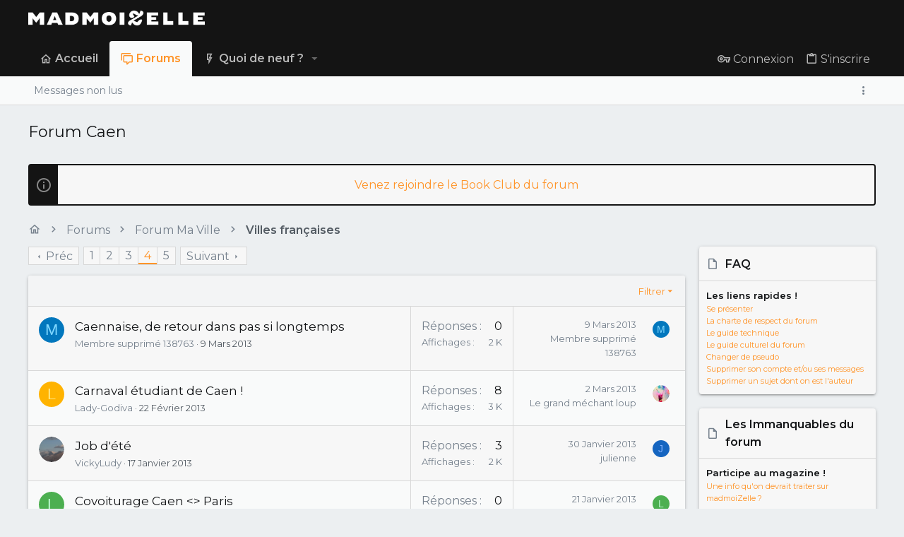

--- FILE ---
content_type: text/html; charset=utf-8
request_url: https://forums.madmoizelle.com/forums/forum-caen/page-4
body_size: 19420
content:
<!DOCTYPE html>











	
	




	<meta name="apple-mobile-web-app-title" content="Forums Madmoizelle">
	


	
	


















	



















	











	

































	



























	






	




































<html id="XF" lang="fr-FR" dir="LTR"
	  style="font-size: 62.5%;"
	  data-app="public"
	  data-template="forum_view"
	  data-container-key="node-12178"
	  data-content-key=""
	  data-logged-in="false"
	  data-cookie-prefix="xf_"
	  data-csrf="1768647473,54dfe75ba76b1a8a06f69c25758c8a59"
	  class="has-no-js template-forum_view  uix_page--fixed uix_hasSectionLinks  uix_hasCrumbs"
	  >
	<head>
		<meta charset="utf-8" />
		<meta http-equiv="X-UA-Compatible" content="IE=Edge" />
		<meta name="viewport" content="width=device-width, initial-scale=1, viewport-fit=cover">
		
		

		<title>Forum Caen | Page 4 | Forums Madmoizelle</title>
		<link rel="manifest" href="/webmanifest.php">
		
			<meta name="theme-color" content="#141414" />
			<meta name="msapplication-TileColor" content="#141414">
		
		<meta name="apple-mobile-web-app-title" content="Forums Madmoizelle">
		

		
			<link rel="canonical" href="https://forums.madmoizelle.com/forums/forum-caen/page-4" />
		
			<link rel="alternate" type="application/rss+xml" title="Flux RSS pour Forum Caen" href="/forums/forum-caen/index.rss" />
		
			<link rel="prev" href="/forums/forum-caen/page-3" />
		
			<link rel="next" href="/forums/forum-caen/page-5" />
		

		
			
	
	
	<meta property="og:site_name" content="Forums Madmoizelle" />


		
		
			
	
	
	<meta property="og:type" content="website" />


		
		
			
	
	
	
		<meta property="og:title" content="Forum Caen" />
		<meta property="twitter:title" content="Forum Caen" />
	


		
		
		
			
	
	
	<meta property="og:url" content="https://forums.madmoizelle.com/forums/forum-caen/page-4" />


		
		

		
	<!-- CMP -->
<script type="text/javascript">window.gdprAppliesGlobally=true;(function(){function a(e){if(!window.frames[e]){if(document.body&&document.body.firstChild){var t=document.body;var n=document.createElement("iframe");n.style.display="none";n.name=e;n.title=e;t.insertBefore(n,t.firstChild)}
else{setTimeout(function(){a(e)},5)}}}function e(n,r,o,c,s){function e(e,t,n,a){if(typeof n!=="function"){return}if(!window[r]){window[r]=[]}var i=false;if(s){i=s(e,t,n)}if(!i){window[r].push({command:e,parameter:t,callback:n,version:a})}}e.stub=true;function t(a){if(!window[n]||window[n].stub!==true){return}if(!a.data){return}
var i=typeof a.data==="string";var e;try{e=i?JSON.parse(a.data):a.data}catch(t){return}if(e[o]){var r=e[o];window[n](r.command,r.parameter,function(e,t){var n={};n[c]={returnValue:e,success:t,callId:r.callId};a.source.postMessage(i?JSON.stringify(n):n,"*")},r.version)}}
if(typeof window[n]!=="function"){window[n]=e;if(window.addEventListener){window.addEventListener("message",t,false)}else{window.attachEvent("onmessage",t)}}}e("__tcfapi","__tcfapiBuffer","__tcfapiCall","__tcfapiReturn");a("__tcfapiLocator");(function(e){
  var t=document.createElement("script");t.id="spcloader";t.type="text/javascript";t.async=true;t.src="https://sdk.privacy-center.org/"+e+"/loader.js?target="+document.location.hostname;t.charset="utf-8";var n=document.getElementsByTagName("script")[0];n.parentNode.insertBefore(t,n)})("a1eae917-f28e-4669-a7e7-8b28857ccf7a")})();</script>
	
	

	

	
		
	

	<link rel="stylesheet" href="/css.php?css=public%3Anormalize.css%2Cpublic%3Afa.css%2Cpublic%3Acore.less%2Cpublic%3Aapp.less&amp;s=25&amp;l=6&amp;d=1750232789&amp;k=4303438c5aefe9123471621e2372693b8c2423b7" />

	
		<link rel="preload" href="/styles/uix/fonts/icons/material-icons/fonts/materialdesignicons-webfont.woff2?v=5.8.55" as="font" type="font/woff2" crossorigin="anonymous" />
		<link rel="stylesheet" href="/styles/uix/fonts/icons/material-icons/css/materialdesignicons.min.css?d=1657103172" />	
	

	
	
	

	<link rel="stylesheet" href="/css.php?css=public%3Anotices.less%2Cpublic%3Astructured_list.less%2Cpublic%3Auix.less%2Cpublic%3Auix_socialMedia.less%2Cpublic%3Aextra.less&amp;s=25&amp;l=6&amp;d=1750232789&amp;k=a2b4cad0d40ed6322468608776188848fb291638" />

	
		<link href='//fonts.googleapis.com/css?family=Montserrat:300,400,500,600,700' rel='stylesheet' type='text/css'>
	
	
		<script src="https://forums.madmoizelle.com/js/xf/preamble.min.js?_v=fa9befb1"></script>
	
	
	<meta name="apple-mobile-web-app-capable" content="yes">


		
			<link rel="icon" type="image/png" href="https://forums.madmoizelle.com/data/assets/logo/icon-x32.png" sizes="32x32" />
		
		
		<script>(function(w,d,s,l,i){w[l]=w[l]||[];w[l].push({'gtm.start':
new Date().getTime(),event:'gtm.js'});var f=d.getElementsByTagName(s)[0],
j=d.createElement(s),dl=l!='dataLayer'?'&l='+l:'';j.async=true;j.src=
'https://www.googletagmanager.com/gtm.js?id='+i+dl;f.parentNode.insertBefore(j,f);
})(window,document,'script','dataLayer','GTM-PNZLJMP');</script>
<script defer data-api="https://forums.madmoizelle.com/plsbl/api/event" data-domain="forums.madmoizelle.com" src="https://forums.madmoizelle.com/plsbl/js/plausible.js"></script>

		

		

	</head>

	<body data-template="forum_view">
		
		<noscript>
			<iframe src="https://www.googletagmanager.com/ns.html?id=GTM-PNZLJMP" height="0" width="0" style="display:none;visibility:hidden"></iframe>
		</noscript>
		
		<style>
	.p-pageWrapper .p-navSticky {
		top: 0 !important;
	}

	

	
	

	
	
	
		
			
			
				
			
		
	

	

	

		
		
		.uix_mainTabBar {top: 90px !important;}
		.uix_stickyBodyElement:not(.offCanvasMenu) {
			top: 110px !important;
			min-height: calc(100vh - 110px) !important;
		}
		.uix_sidebarInner .uix_sidebar--scroller {margin-top: 110px;}
		.uix_sidebarInner {margin-top: -110px;}
		.p-body-sideNavInner .uix_sidebar--scroller {margin-top: 110px;}
		.p-body-sideNavInner {margin-top: -110px;}
		.uix_stickyCategoryStrips {top: 110px !important;}
		#XF .u-anchorTarget {
			height: 110px;
			margin-top: -110px;
		}
	
		

		
			@media (max-width: 900px) {
		
				.p-sectionLinks {display: none;}

				

				.uix_mainTabBar {top: 50px !important;}
				.uix_stickyBodyElement:not(.offCanvasMenu) {
					top: 70px !important;
					min-height: calc(100vh - 70px) !important;
				}
				.uix_sidebarInner .uix_sidebar--scroller {margin-top: 70px;}
				.uix_sidebarInner {margin-top: -70px;}
				.p-body-sideNavInner .uix_sidebar--scroller {margin-top: 70px;}
				.p-body-sideNavInner {margin-top: -70px;}
				.uix_stickyCategoryStrips {top: 70px !important;}
				#XF .u-anchorTarget {
					height: 70px;
					margin-top: -70px;
				}

				
		
			}
		
	

	.uix_sidebarNav .uix_sidebar--scroller {max-height: calc(100vh - 70px);}
	
	
</style>


		<div id="jumpToTop"></div>

		

		<div class="uix_pageWrapper--fixed">
			<div class="p-pageWrapper" id="top">

				
					
	
	



					

					

					
						
						
							<header class="p-header" id="header">
								<div class="p-header-inner">
									
						
							<div class="p-header-content">
								
									
										
	
	<div class="p-header-logo p-header-logo--image">
		<a class="uix_logo" href="https://www.madmoizelle.com">
			
				<img src="https://forums.madmoizelle.com/data/assets/logo/logo-madmoizelle-rvb-blanc.png" srcset="https://forums.madmoizelle.com/data/assets/logo/logo-madmoizelle-rvb-blanc.png 2x" alt="Forums Madmoizelle"
					 width="" height="" />
				
		</a>
		
			<a class="uix_logoSmall" href="https://www.madmoizelle.com">
				<img src="/styles/uix/basic/uix_logoSmall.jpg"
					 alt="Forums Madmoizelle"
					 />
			</a>
		
	</div>


									

									
								
							</div>
						
					
								</div>
							</header>
						
					
					

					
					
					

					
						<div class="p-navSticky p-navSticky--all " data-top-offset-breakpoints="
						[
							{
								&quot;breakpoint&quot;: &quot;0&quot;,
								&quot;offset&quot;: &quot;0&quot;
							}
							
							
						]
					" data-xf-init="sticky-header">
							
						<nav class="p-nav">
							<div class="p-nav-inner">
								
									
									
										
										
									<button type="button" class="button--plain p-nav-menuTrigger js-uix_badge--totalUnread badgeContainer button" data-badge="0" data-xf-click="off-canvas" data-menu=".js-headerOffCanvasMenu" role="button" tabindex="0" aria-label="Menu"><span class="button-text">
										<i aria-hidden="true"></i>
									</span></button>
									
								

								
	
	<div class="p-header-logo p-header-logo--image">
		<a class="uix_logo" href="https://www.madmoizelle.com">
			
				<img src="https://forums.madmoizelle.com/data/assets/logo/logo-madmoizelle-rvb-blanc.png" srcset="https://forums.madmoizelle.com/data/assets/logo/logo-madmoizelle-rvb-blanc.png 2x" alt="Forums Madmoizelle"
					 width="" height="" />
				
		</a>
		
			<a class="uix_logoSmall" href="https://www.madmoizelle.com">
				<img src="/styles/uix/basic/uix_logoSmall.jpg"
					 alt="Forums Madmoizelle"
					 />
			</a>
		
	</div>



								
									
										<div class="p-nav-scroller hScroller" data-xf-init="h-scroller" data-auto-scroll=".p-navEl.is-selected">
											<div class="hScroller-scroll">
												<ul class="p-nav-list js-offCanvasNavSource">
													
														<li>
															
	<div class="p-navEl u-ripple " >
		
			
				
	
	<a href="https://www.madmoizelle.com"
			class="p-navEl-link  "
			
			data-xf-key="1"
			data-nav-id="home"><span>Accueil</span></a>

				
				
			
			
			
		
			
	
</div>

														</li>
													
														<li>
															
	<div class="p-navEl u-ripple is-selected" data-has-children="true">
		
			
				
	
	<a href="/"
			class="p-navEl-link p-navEl-link--splitMenu "
			
			
			data-nav-id="forums"><span>Forums</span></a>

				
					<a data-xf-key="2"
					   data-xf-click="menu"
					   data-menu-pos-ref="< .p-navEl"
					   class="p-navEl-splitTrigger"
					   role="button"
					   tabindex="0"
					   aria-label="Bascule étendue"
					   aria-expanded="false"
					   aria-haspopup="true">
					</a>
				
				
			
				
					<div class="menu menu--structural" data-menu="menu" aria-hidden="true">
						<div class="menu-content">
							
								
	
	
	<a href="/whats-new/posts/"
			class="menu-linkRow u-ripple u-indentDepth0 js-offCanvasCopy "
			
			
			data-nav-id="newPosts"><span>Messages non lus</span></a>

	

							
						</div>
					</div>
				
			
			
			
		
			
	
</div>

														</li>
													
														<li>
															
	<div class="p-navEl u-ripple " data-has-children="true">
		
			
				
	
	<a href="/whats-new/"
			class="p-navEl-link p-navEl-link--splitMenu "
			
			
			data-nav-id="whatsNew"><span>Quoi de neuf ?</span></a>

				
					<a data-xf-key="3"
					   data-xf-click="menu"
					   data-menu-pos-ref="< .p-navEl"
					   class="p-navEl-splitTrigger"
					   role="button"
					   tabindex="0"
					   aria-label="Bascule étendue"
					   aria-expanded="false"
					   aria-haspopup="true">
					</a>
				
				
			
				
					<div class="menu menu--structural" data-menu="menu" aria-hidden="true">
						<div class="menu-content">
							
								
	
	
	<a href="/whats-new/posts/"
			class="menu-linkRow u-ripple u-indentDepth0 js-offCanvasCopy "
			 rel="nofollow"
			
			data-nav-id="whatsNewPosts"><span>Messages</span></a>

	

							
								
	
	
	<a href="/whats-new/latest-activity"
			class="menu-linkRow u-ripple u-indentDepth0 js-offCanvasCopy "
			 rel="nofollow"
			
			data-nav-id="latestActivity"><span>Activités récentes</span></a>

	

							
						</div>
					</div>
				
			
			
			
		
			
	
</div>

														</li>
													
												</ul>
											</div>
										</div>
									

									
								

								
	


								
									<div class="p-nav-opposite">
										
											
		
			
				
					<div class="p-navgroup p-account p-navgroup--guest">
						
							
								
	
		
		
	
		
			<a href="/connexion/" class="p-navgroup-link p-navgroup-link--textual p-navgroup-link--logIn" data-xf-click="menu">
				<i></i>
				<span class="p-navgroup-linkText">Connexion</span>
			</a>
			<div class="menu menu--structural menu--medium" data-menu="menu" aria-hidden="true" data-href="/connexion/"></div>
		
	
	
		
			<a href="/inscription/" class="p-navgroup-link u-ripple p-navgroup-link--textual p-navgroup-link--register" data-xf-click="overlay" data-follow-redirects="on">
				<i></i>
				<span class="p-navgroup-linkText">S'inscrire</span>
			</a>
		
	

	

							
						
					</div>
				
				
				
	

			
		
	
											
	
		
	
		
			<a aria-label="Toggle sidebar" href="javascript:;" class="uix_sidebarTrigger__component uix_sidebarTrigger p-navgroup-link" data-xf-init="tooltip" title="Sidebar" rel="nofollow">
				<i class="fa--xf far fa-ellipsis-v mdi mdi-dots-vertical" aria-hidden="true"></i>
				<span class="uix_sidebarTrigger--phrase">Toggle sidebar</span>
			</a>
		
		
			<a aria-label="Toggle sidebar" href="javascript:;" class="uix_sidebarCanvasTrigger uix_sidebarTrigger__component p-navgroup-link" data-xf-init="tooltip" title="Sidebar">
				<i class="fa--xf far fa-ellipsis-v mdi mdi-dots-vertical" aria-hidden="true"></i>
				<span class="uix_sidebarTrigger--phrase">Toggle sidebar</span>
			</a>
		
	

	

										
									</div>
								
							</div>
							
						</nav>
					
							
		
			<div class="p-sectionLinks">
				<div class="pageContent">
					
						
							
								
								
								<div class="p-sectionLinks-inner hScroller" data-xf-init="h-scroller">
									<div class="hScroller-scroll">
										<ul class="p-sectionLinks-list">
											
												<li>
													
	<div class="p-navEl u-ripple " >
		
			
				
	
	<a href="/whats-new/posts/"
			class="p-navEl-link  "
			
			data-xf-key="alt+1"
			data-nav-id="newPosts"><span>Messages non lus</span></a>

				
				
			
			
			
		
			
	
</div>

												</li>
											
										</ul>
									</div>
								</div>
							
							
								<div class="p-nav-opposite">
									
										
										
	
		
	
		
			<a aria-label="Toggle sidebar" href="javascript:;" class="uix_sidebarTrigger__component uix_sidebarTrigger p-navgroup-link" data-xf-init="tooltip" title="Sidebar" rel="nofollow">
				<i class="fa--xf far fa-ellipsis-v mdi mdi-dots-vertical" aria-hidden="true"></i>
				<span class="uix_sidebarTrigger--phrase">Toggle sidebar</span>
			</a>
		
		
			<a aria-label="Toggle sidebar" href="javascript:;" class="uix_sidebarCanvasTrigger uix_sidebarTrigger__component p-navgroup-link" data-xf-init="tooltip" title="Sidebar">
				<i class="fa--xf far fa-ellipsis-v mdi mdi-dots-vertical" aria-hidden="true"></i>
				<span class="uix_sidebarTrigger--phrase">Toggle sidebar</span>
			</a>
		
	

	

									
								</div>
							
						
					
				</div>
			</div>
			
	
						</div>
						

					

					
	

					
	

					
	

					
	

					
				

				
				<div class="offCanvasMenu offCanvasMenu--nav js-headerOffCanvasMenu" data-menu="menu" aria-hidden="true" data-ocm-builder="navigation">
					<div class="offCanvasMenu-backdrop" data-menu-close="true"></div>
					<div class="offCanvasMenu-content">
						
						<div class="sidePanel sidePanel--nav sidePanel--visitor">
	<div class="sidePanel__tabPanels">
		
		<div data-content="navigation" class="is-active sidePanel__tabPanel js-navigationTabPanel">
			
							<div class="offCanvasMenu-header">
								Menu
								<a class="offCanvasMenu-closer" data-menu-close="true" role="button" tabindex="0" aria-label="Fermer"></a>
							</div>
							
							<div class="js-offCanvasNavTarget"></div>
							
							
						
		</div>
		
		
		
	</div>
</div>

						
						<div class="offCanvasMenu-installBanner js-installPromptContainer" style="display: none;" data-xf-init="install-prompt">
							<div class="offCanvasMenu-installBanner-header">Installer l'application</div>
							<button type="button" class="js-installPromptButton button"><span class="button-text">Installer</span></button>
						</div>
					</div>
				</div>

				
	
		
	
		
			<div class="p-body-header">
				<div class="pageContent">
					
						
							<div class="uix_headerInner">
								
									
										<div class="p-title ">
											
												
													<h1 class="p-title-value">Forum Caen</h1>
												
											
										</div>
									

									
								
							</div>
						
						
					
				</div>
			</div>
		
	

	


				<div class="p-body">

					

					<div class="p-body-inner ">
						
						<!--XF:EXTRA_OUTPUT-->

						
	
		
	
		
			
	
		
		
		

		<ul class="notices notices--block  js-notices"
			data-xf-init="notices"
			data-type="block"
			data-scroll-interval="6">

			
				
	<li class="notice js-notice notice--primary"
		data-notice-id="10"
		data-delay-duration="0"
		data-display-duration="0"
		data-auto-dismiss=""
		data-visibility="">
		
		<div class="uix_noticeInner">
			
			<div class="uix_noticeIcon">
				
					<i class="fa--xf far fa-info-circle" aria-hidden="true"></i>
				
			</div>

			
			<div class="notice-content">
				
				<div id="alj-forum-autopromo" style="text-align: center; font-weight: 400;"></div>
<script>
	(function () {
		var alj_autopromo = [
			{
				texte: "Venez rejoindre le Book Club du forum",
				lien: "https://forums.madmoizelle.com/sujets/juin-2020.154124/"
			},
			{
				texte: "Nouvelle sur le forum ? Par ici pour se présenter !",
				lien: "http://forums.madmoizelle.com/sujets/la-presentation-des-nouvelles.72042/"
			},
		];
		var item = alj_autopromo[Math.floor(Math.random() * alj_autopromo.length)];
		var a = document.createElement('a');
		a.href = item.lien;
		a.innerHTML = item.texte;
		document.getElementById('alj-forum-autopromo').appendChild(a);
	})();
</script>
			</div>
		</div>
	</li>

			
		</ul>
	

		

		
	

	


						
	


						
	


						
	
		
	

	
	<!-- Billboard_1 -->
	<div id='optidigital-adslot-Billboard_1' style='display:none;' class="Billboard_1"></div>


	
	
		<div class="breadcrumb ">
			<div class="pageContent">
				
					
						
							<ul class="p-breadcrumbs "
								itemscope itemtype="https://schema.org/BreadcrumbList">
								
									
		

		
		
			
			
	<li itemprop="itemListElement" itemscope itemtype="https://schema.org/ListItem">
		<a href="https://www.madmoizelle.com" itemprop="item">
			
				<i class="fa--xf far fa-home" aria-hidden="true"></i>
				<span style="display: none;" itemprop="name">Accueil</span>
				
		</a>
		<meta itemprop="position" content="1" />
	</li>

		

		
			
			
	<li itemprop="itemListElement" itemscope itemtype="https://schema.org/ListItem">
		<a href="/" itemprop="item">
			
				<span itemprop="name">Forums</span>
			
		</a>
		<meta itemprop="position" content="2" />
	</li>

		
		
			
			
	<li itemprop="itemListElement" itemscope itemtype="https://schema.org/ListItem">
		<a href="/categories/forum-ma-ville.73/" itemprop="item">
			
				<span itemprop="name">Forum Ma Ville</span>
			
		</a>
		<meta itemprop="position" content="3" />
	</li>

		
			
			
	<li itemprop="itemListElement" itemscope itemtype="https://schema.org/ListItem">
		<a href="/forums/villes-francaises/" itemprop="item">
			
				<span itemprop="name">Villes françaises</span>
			
		</a>
		<meta itemprop="position" content="4" />
	</li>

		
	
								
							</ul>
						
					
				
			</div>
		</div>
	

	

	


						
	


						
	<noscript class="js-jsWarning"><div class="blockMessage blockMessage--important blockMessage--iconic u-noJsOnly">JavaScript est désactivé. Pour une meilleure expérience, veuillez activer JavaScript dans votre navigateur avant de continuer.</div></noscript>

						
	<div class="blockMessage blockMessage--important blockMessage--iconic js-browserWarning" style="display: none">Vous utilisez un navigateur obsolète. Il se peut que ce site ou d'autres sites Web ne s'affichent pas correctement.<br /> Vous devriez le mettre à jour ou utiliser un <a href="https://www.mozilla.org/fr/firefox/" target="_blank">navigateur alternatif</a>.</div>



						<div uix_component="MainContainer" class="uix_contentWrapper">

							
	


							
							
	

							
	

							
	

							
	


							<div class="p-body-main p-body-main--withSidebar ">
								
								

								
	

								<div uix_component="MainContent" class="p-body-content">
									<!-- ABOVE MAIN CONTENT -->
									
	

									
	

									
	

									
	

									
	

									<div class="p-body-pageContent">
										
	

										
	

										
	

										
	

										
	

										









	
	
	






	

	
		
	

















<div class="block " data-xf-init="" data-type="thread" data-href="/inline-mod/">

	<div class="block-outer"><div class="block-outer-main"><nav class="pageNavWrapper pageNavWrapper--mixed ">



<div class="pageNav  ">
	
		<a href="/forums/forum-caen/page-3" class="pageNav-jump pageNav-jump--prev">Préc</a>
	

	<ul class="pageNav-main">
		

	
		<li class="pageNav-page "><a href="/forums/forum-caen/">1</a></li>
	


		

		
			

	
		<li class="pageNav-page pageNav-page--earlier"><a href="/forums/forum-caen/page-2">2</a></li>
	

		
			

	
		<li class="pageNav-page pageNav-page--earlier"><a href="/forums/forum-caen/page-3">3</a></li>
	

		
			

	
		<li class="pageNav-page pageNav-page--current "><a href="/forums/forum-caen/page-4">4</a></li>
	

		

		

		

	
		<li class="pageNav-page "><a href="/forums/forum-caen/page-5">5</a></li>
	

	</ul>

	
		<a href="/forums/forum-caen/page-5" class="pageNav-jump pageNav-jump--next">Suivant</a>
	
</div>

<div class="pageNavSimple">
	
		<a href="/forums/forum-caen/"
			class="pageNavSimple-el pageNavSimple-el--first"
			data-xf-init="tooltip" title="Premier">
			<i aria-hidden="true"></i> <span class="u-srOnly">Premier</span>
		</a>
		<a href="/forums/forum-caen/page-3" class="pageNavSimple-el pageNavSimple-el--prev">
			<i aria-hidden="true"></i> Préc
		</a>
	

	<a class="pageNavSimple-el pageNavSimple-el--current"
		data-xf-init="tooltip" title="Aller à la page"
		data-xf-click="menu" role="button" tabindex="0" aria-expanded="false" aria-haspopup="true">
		4 de 5
	</a>
	

	<div class="menu menu--pageJump" data-menu="menu" aria-hidden="true">
		<div class="menu-content">
			<h4 class="menu-header">Aller à la page</h4>
			<div class="menu-row" data-xf-init="page-jump" data-page-url="/forums/forum-caen/page-%page%">
				<div class="inputGroup inputGroup--numbers">
					<div class="inputGroup inputGroup--numbers inputNumber" data-xf-init="number-box"><input type="number" pattern="\d*" class="input input--number js-numberBoxTextInput input input--numberNarrow js-pageJumpPage" value="4"  min="1" max="5" step="1" required="required" data-menu-autofocus="true" /></div>
					<span class="inputGroup-text"><button type="button" class="js-pageJumpGo button"><span class="button-text">Aller</span></button></span>
				</div>
			</div>
		</div>
	</div>


	
		<a href="/forums/forum-caen/page-5" class="pageNavSimple-el pageNavSimple-el--next">
			Suivant <i aria-hidden="true"></i>
		</a>
		<a href="/forums/forum-caen/page-5"
			class="pageNavSimple-el pageNavSimple-el--last"
			data-xf-init="tooltip" title="Dernier">
			<i aria-hidden="true"></i> <span class="u-srOnly">Dernier</span>
		</a>
	
</div>

</nav>



</div></div>

	<div class="block-container uix_discussionList">

		
			<div class="block-filterBar">
				<div class="filterBar">
					

					<a class="filterBar-menuTrigger" data-xf-click="menu" role="button" tabindex="0" aria-expanded="false" aria-haspopup="true">Filtrer</a>
					<div class="menu menu--wide" data-menu="menu" aria-hidden="true"
						data-href="/forums/forum-caen/filters"
						data-load-target=".js-filterMenuBody">
						<div class="menu-content">
							<h4 class="menu-header">Afficher uniquement :</h4>
							<div class="js-filterMenuBody">
								<div class="menu-row">Chargement...</div>
							</div>
						</div>
					</div>
				</div>
			</div>
		

		

		<div class="block-body">
			
				<div class="structItemContainer">
					

	

	



					
						

						

						<div class="structItemContainer-group js-threadList">
							
								
									

	

	<div class="structItem structItem--thread js-inlineModContainer js-threadListItem-73801" data-author="Membre supprimé 138763">

	
		<div class="structItem-cell structItem-cell--icon">
			<div class="structItem-iconContainer">
				<span class="avatar avatar--s avatar--default avatar--default--dynamic" data-user-id="0" style="background-color: #0277bd; color: #80d8ff" title="Membre supprimé 138763">
			<span class="avatar-u0-s" role="img" aria-label="Membre supprimé 138763">M</span> 
		</span>
				
			</div>
		</div>
	

	
		<div class="structItem-cell structItem-cell--main" data-xf-init="touch-proxy">
			
			<div class="structItem-title" uix-href="/sujets/caennaise-de-retour-dans-pas-si-longtemps.73801/">
				
				
				<a href="/sujets/caennaise-de-retour-dans-pas-si-longtemps.73801/" class="" data-tp-primary="on" data-xf-init="preview-tooltip" data-preview-url="/sujets/caennaise-de-retour-dans-pas-si-longtemps.73801/preview">Caennaise, de retour dans pas si longtemps</a>
			</div>

			<div class="structItem-minor">
				

				
					<ul class="structItem-parts">
						<li><span class="username " dir="auto" data-user-id="0">Membre supprimé 138763</span></li>
						<li class="structItem-startDate"><a href="/sujets/caennaise-de-retour-dans-pas-si-longtemps.73801/" rel="nofollow"><time  class="u-dt" dir="auto" datetime="2013-03-09T14:43:30+0100" data-time="1362836610" data-date-string="9 Mars 2013" data-time-string="14:43" title="le 9 Mars 2013 à 14:43">9 Mars 2013</time></a></li>
						
						
						
					</ul>
				
			</div>
		</div>
	

	
		<div class="structItem-cell structItem-cell--meta" title="Score de réaction du premier message : 0">
			<dl class="pairs pairs--justified">
				<dt>Réponses</dt>
				<dd>0</dd>
			</dl>
			<dl class="pairs pairs--justified structItem-minor">
				<dt>Affichages</dt>
				<dd>2 K</dd>
			</dl>
		</div>
	

	
		<div class="structItem-cell structItem-cell--latest ">
		
			
		
			
				
				<a href="/sujets/caennaise-de-retour-dans-pas-si-longtemps.73801/latest" rel="nofollow"><time  class="structItem-latestDate u-dt" dir="auto" datetime="2013-03-09T14:43:30+0100" data-time="1362836610" data-date-string="9 Mars 2013" data-time-string="14:43" title="le 9 Mars 2013 à 14:43">9 Mars 2013</time></a>
				<div class="structItem-minor">
					
						<span class="username " dir="auto" data-user-id="0">Membre supprimé 138763</span>
					
				</div>
			
		</div>
	

	
		<div class="structItem-cell structItem-cell--icon structItem-cell--iconEnd">
			<div class="structItem-iconContainer">
				
					<span class="avatar avatar--xxs avatar--default avatar--default--dynamic" data-user-id="0" style="background-color: #0277bd; color: #80d8ff" title="Membre supprimé 138763">
			<span class="avatar-u0-s" role="img" aria-label="Membre supprimé 138763">M</span> 
		</span>
				
			</div>
		</div>
	

	</div>

								
									

	

	<div class="structItem structItem--thread js-inlineModContainer js-threadListItem-73399" data-author="Lady-Godiva">

	
		<div class="structItem-cell structItem-cell--icon">
			<div class="structItem-iconContainer">
				<span class="avatar avatar--s avatar--default avatar--default--dynamic" data-user-id="0" style="background-color: #ffb300; color: #ffe57f" title="Lady-Godiva">
			<span class="avatar-u0-s" role="img" aria-label="Lady-Godiva">L</span> 
		</span>
				
			</div>
		</div>
	

	
		<div class="structItem-cell structItem-cell--main" data-xf-init="touch-proxy">
			
			<div class="structItem-title" uix-href="/sujets/carnaval-etudiant-de-caen.73399/">
				
				
				<a href="/sujets/carnaval-etudiant-de-caen.73399/" class="" data-tp-primary="on" data-xf-init="preview-tooltip" data-preview-url="/sujets/carnaval-etudiant-de-caen.73399/preview">Carnaval étudiant de Caen ! </a>
			</div>

			<div class="structItem-minor">
				

				
					<ul class="structItem-parts">
						<li><span class="username " dir="auto" data-user-id="0">Lady-Godiva</span></li>
						<li class="structItem-startDate"><a href="/sujets/carnaval-etudiant-de-caen.73399/" rel="nofollow"><time  class="u-dt" dir="auto" datetime="2013-02-22T00:20:51+0100" data-time="1361488851" data-date-string="22 Février 2013" data-time-string="00:20" title="le 22 Février 2013 à 00:20">22 Février 2013</time></a></li>
						
						
						
					</ul>
				
			</div>
		</div>
	

	
		<div class="structItem-cell structItem-cell--meta" title="Score de réaction du premier message : 0">
			<dl class="pairs pairs--justified">
				<dt>Réponses</dt>
				<dd>8</dd>
			</dl>
			<dl class="pairs pairs--justified structItem-minor">
				<dt>Affichages</dt>
				<dd>3 K</dd>
			</dl>
		</div>
	

	
		<div class="structItem-cell structItem-cell--latest ">
		
			
				
				<a href="/sujets/carnaval-etudiant-de-caen.73399/latest" rel="nofollow"><time  class="structItem-latestDate u-dt" dir="auto" datetime="2013-03-02T10:11:51+0100" data-time="1362215511" data-date-string="2 Mars 2013" data-time-string="10:11" title="le 2 Mars 2013 à 10:11">2 Mars 2013</time></a>
				<div class="structItem-minor">
					
						<a href="/membres/le-grand-mechant-loup.63449/" class="username " dir="auto" data-user-id="63449" data-xf-init="member-tooltip">Le grand méchant loup</a>
					
				</div>
			
		</div>
	

	
		<div class="structItem-cell structItem-cell--icon structItem-cell--iconEnd">
			<div class="structItem-iconContainer">
				
					<a href="/membres/le-grand-mechant-loup.63449/" class="avatar avatar--xxs" data-user-id="63449" data-xf-init="member-tooltip">
			<img src="https://forums.madmoizelle.com/data/avatars/s/63/63449.jpg?1455222900"  alt="Le grand méchant loup" class="avatar-u63449-s" width="48" height="48" loading="lazy" /> 
		</a>
				
			</div>
		</div>
	

	</div>

								
									

	

	<div class="structItem structItem--thread js-inlineModContainer js-threadListItem-72537" data-author="VickyLudy">

	
		<div class="structItem-cell structItem-cell--icon">
			<div class="structItem-iconContainer">
				<a href="/membres/vickyludy.90726/" class="avatar avatar--s" data-user-id="90726" data-xf-init="member-tooltip">
			<img src="https://forums.madmoizelle.com/data/avatars/s/90/90726.jpg?1412920979" srcset="https://forums.madmoizelle.com/data/avatars/m/90/90726.jpg?1412920979 2x" alt="VickyLudy" class="avatar-u90726-s" width="48" height="48" loading="lazy" /> 
		</a>
				
			</div>
		</div>
	

	
		<div class="structItem-cell structItem-cell--main" data-xf-init="touch-proxy">
			
			<div class="structItem-title" uix-href="/sujets/job-dete.72537/">
				
				
				<a href="/sujets/job-dete.72537/" class="" data-tp-primary="on" data-xf-init="preview-tooltip" data-preview-url="/sujets/job-dete.72537/preview">Job d&#039;été</a>
			</div>

			<div class="structItem-minor">
				

				
					<ul class="structItem-parts">
						<li><a href="/membres/vickyludy.90726/" class="username " dir="auto" data-user-id="90726" data-xf-init="member-tooltip">VickyLudy</a></li>
						<li class="structItem-startDate"><a href="/sujets/job-dete.72537/" rel="nofollow"><time  class="u-dt" dir="auto" datetime="2013-01-17T16:20:27+0100" data-time="1358436027" data-date-string="17 Janvier 2013" data-time-string="16:20" title="le 17 Janvier 2013 à 16:20">17 Janvier 2013</time></a></li>
						
						
						
					</ul>
				
			</div>
		</div>
	

	
		<div class="structItem-cell structItem-cell--meta" title="Score de réaction du premier message : 0">
			<dl class="pairs pairs--justified">
				<dt>Réponses</dt>
				<dd>3</dd>
			</dl>
			<dl class="pairs pairs--justified structItem-minor">
				<dt>Affichages</dt>
				<dd>2 K</dd>
			</dl>
		</div>
	

	
		<div class="structItem-cell structItem-cell--latest ">
		
			
				
				<a href="/sujets/job-dete.72537/latest" rel="nofollow"><time  class="structItem-latestDate u-dt" dir="auto" datetime="2013-01-30T19:56:52+0100" data-time="1359572212" data-date-string="30 Janvier 2013" data-time-string="19:56" title="le 30 Janvier 2013 à 19:56">30 Janvier 2013</time></a>
				<div class="structItem-minor">
					
						<span class="username " dir="auto" data-user-id="0">julienne</span>
					
				</div>
			
		</div>
	

	
		<div class="structItem-cell structItem-cell--icon structItem-cell--iconEnd">
			<div class="structItem-iconContainer">
				
					<span class="avatar avatar--xxs avatar--default avatar--default--dynamic" data-user-id="0" style="background-color: #1565c0; color: #82b1ff" title="julienne">
			<span class="avatar-u0-s" role="img" aria-label="julienne">J</span> 
		</span>
				
			</div>
		</div>
	

	</div>

								
									

	

	<div class="structItem structItem--thread js-inlineModContainer js-threadListItem-72651" data-author="lucy_s_d">

	
		<div class="structItem-cell structItem-cell--icon">
			<div class="structItem-iconContainer">
				<span class="avatar avatar--s avatar--default avatar--default--dynamic" data-user-id="0" style="background-color: #4caf50; color: #b9f6ca" title="lucy_s_d">
			<span class="avatar-u0-s" role="img" aria-label="lucy_s_d">L</span> 
		</span>
				
			</div>
		</div>
	

	
		<div class="structItem-cell structItem-cell--main" data-xf-init="touch-proxy">
			
			<div class="structItem-title" uix-href="/sujets/covoiturage-caen-paris.72651/">
				
				
				<a href="/sujets/covoiturage-caen-paris.72651/" class="" data-tp-primary="on" data-xf-init="preview-tooltip" data-preview-url="/sujets/covoiturage-caen-paris.72651/preview">Covoiturage Caen &lt;&gt; Paris</a>
			</div>

			<div class="structItem-minor">
				

				
					<ul class="structItem-parts">
						<li><span class="username " dir="auto" data-user-id="0">lucy_s_d</span></li>
						<li class="structItem-startDate"><a href="/sujets/covoiturage-caen-paris.72651/" rel="nofollow"><time  class="u-dt" dir="auto" datetime="2013-01-21T19:48:30+0100" data-time="1358794110" data-date-string="21 Janvier 2013" data-time-string="19:48" title="le 21 Janvier 2013 à 19:48">21 Janvier 2013</time></a></li>
						
						
						
					</ul>
				
			</div>
		</div>
	

	
		<div class="structItem-cell structItem-cell--meta" title="Score de réaction du premier message : 0">
			<dl class="pairs pairs--justified">
				<dt>Réponses</dt>
				<dd>0</dd>
			</dl>
			<dl class="pairs pairs--justified structItem-minor">
				<dt>Affichages</dt>
				<dd>2 K</dd>
			</dl>
		</div>
	

	
		<div class="structItem-cell structItem-cell--latest ">
		
			
		
			
				
				<a href="/sujets/covoiturage-caen-paris.72651/latest" rel="nofollow"><time  class="structItem-latestDate u-dt" dir="auto" datetime="2013-01-21T19:48:30+0100" data-time="1358794110" data-date-string="21 Janvier 2013" data-time-string="19:48" title="le 21 Janvier 2013 à 19:48">21 Janvier 2013</time></a>
				<div class="structItem-minor">
					
						<span class="username " dir="auto" data-user-id="0">lucy_s_d</span>
					
				</div>
			
		</div>
	

	
		<div class="structItem-cell structItem-cell--icon structItem-cell--iconEnd">
			<div class="structItem-iconContainer">
				
					<span class="avatar avatar--xxs avatar--default avatar--default--dynamic" data-user-id="0" style="background-color: #4caf50; color: #b9f6ca" title="lucy_s_d">
			<span class="avatar-u0-s" role="img" aria-label="lucy_s_d">L</span> 
		</span>
				
			</div>
		</div>
	

	</div>

								
									

	

	<div class="structItem structItem--thread js-inlineModContainer js-threadListItem-72558" data-author="Shatzy Shell">

	
		<div class="structItem-cell structItem-cell--icon">
			<div class="structItem-iconContainer">
				<a href="/membres/shatzy-shell.110573/" class="avatar avatar--s" data-user-id="110573" data-xf-init="member-tooltip">
			<img src="https://forums.madmoizelle.com/data/avatars/s/110/110573.jpg?1412881460" srcset="https://forums.madmoizelle.com/data/avatars/m/110/110573.jpg?1412881460 2x" alt="Shatzy Shell" class="avatar-u110573-s" width="48" height="48" loading="lazy" /> 
		</a>
				
			</div>
		</div>
	

	
		<div class="structItem-cell structItem-cell--main" data-xf-init="touch-proxy">
			
			<div class="structItem-title" uix-href="/sujets/manif-en-faveur-du-mariage-pour-tous-a-caen.72558/">
				
				
				<a href="/sujets/manif-en-faveur-du-mariage-pour-tous-a-caen.72558/" class="" data-tp-primary="on" data-xf-init="preview-tooltip" data-preview-url="/sujets/manif-en-faveur-du-mariage-pour-tous-a-caen.72558/preview">Manif en faveur du mariage pour tous à Caen !</a>
			</div>

			<div class="structItem-minor">
				

				
					<ul class="structItem-parts">
						<li><a href="/membres/shatzy-shell.110573/" class="username " dir="auto" data-user-id="110573" data-xf-init="member-tooltip">Shatzy Shell</a></li>
						<li class="structItem-startDate"><a href="/sujets/manif-en-faveur-du-mariage-pour-tous-a-caen.72558/" rel="nofollow"><time  class="u-dt" dir="auto" datetime="2013-01-18T02:07:46+0100" data-time="1358471266" data-date-string="18 Janvier 2013" data-time-string="02:07" title="le 18 Janvier 2013 à 02:07">18 Janvier 2013</time></a></li>
						
						
						
					</ul>
				
			</div>
		</div>
	

	
		<div class="structItem-cell structItem-cell--meta" title="Score de réaction du premier message : 0">
			<dl class="pairs pairs--justified">
				<dt>Réponses</dt>
				<dd>4</dd>
			</dl>
			<dl class="pairs pairs--justified structItem-minor">
				<dt>Affichages</dt>
				<dd>2 K</dd>
			</dl>
		</div>
	

	
		<div class="structItem-cell structItem-cell--latest ">
		
			
				
				<a href="/sujets/manif-en-faveur-du-mariage-pour-tous-a-caen.72558/latest" rel="nofollow"><time  class="structItem-latestDate u-dt" dir="auto" datetime="2013-01-19T00:26:53+0100" data-time="1358551613" data-date-string="19 Janvier 2013" data-time-string="00:26" title="le 19 Janvier 2013 à 00:26">19 Janvier 2013</time></a>
				<div class="structItem-minor">
					
						<a href="/membres/lampiote.201978/" class="username " dir="auto" data-user-id="201978" data-xf-init="member-tooltip">lampiote.</a>
					
				</div>
			
		</div>
	

	
		<div class="structItem-cell structItem-cell--icon structItem-cell--iconEnd">
			<div class="structItem-iconContainer">
				
					<a href="/membres/lampiote.201978/" class="avatar avatar--xxs" data-user-id="201978" data-xf-init="member-tooltip">
			<img src="https://forums.madmoizelle.com/data/avatars/s/201/201978.jpg?1422127517"  alt="lampiote." class="avatar-u201978-s" width="48" height="48" loading="lazy" /> 
		</a>
				
			</div>
		</div>
	

	</div>

								
									

	

	<div class="structItem structItem--thread js-inlineModContainer js-threadListItem-64038" data-author="Pépouze">

	
		<div class="structItem-cell structItem-cell--icon">
			<div class="structItem-iconContainer">
				<a href="/membres/pepouze.203153/" class="avatar avatar--s" data-user-id="203153" data-xf-init="member-tooltip">
			<img src="https://forums.madmoizelle.com/data/avatars/s/203/203153.jpg?1438525807" srcset="https://forums.madmoizelle.com/data/avatars/m/203/203153.jpg?1438525807 2x" alt="Pépouze" class="avatar-u203153-s" width="48" height="48" loading="lazy" /> 
		</a>
				
			</div>
		</div>
	

	
		<div class="structItem-cell structItem-cell--main" data-xf-init="touch-proxy">
			
			<div class="structItem-title" uix-href="/sujets/beauregard.64038/">
				
				
				<a href="/sujets/beauregard.64038/" class="" data-tp-primary="on" data-xf-init="preview-tooltip" data-preview-url="/sujets/beauregard.64038/preview">Beauregard ?</a>
			</div>

			<div class="structItem-minor">
				

				
					<ul class="structItem-parts">
						<li><a href="/membres/pepouze.203153/" class="username " dir="auto" data-user-id="203153" data-xf-init="member-tooltip">Pépouze</a></li>
						<li class="structItem-startDate"><a href="/sujets/beauregard.64038/" rel="nofollow"><time  class="u-dt" dir="auto" datetime="2012-03-22T18:22:44+0100" data-time="1332436964" data-date-string="22 Mars 2012" data-time-string="18:22" title="le 22 Mars 2012 à 18:22">22 Mars 2012</time></a></li>
						
						
						
					</ul>
				
			</div>
		</div>
	

	
		<div class="structItem-cell structItem-cell--meta" title="Score de réaction du premier message : 0">
			<dl class="pairs pairs--justified">
				<dt>Réponses</dt>
				<dd>9</dd>
			</dl>
			<dl class="pairs pairs--justified structItem-minor">
				<dt>Affichages</dt>
				<dd>3 K</dd>
			</dl>
		</div>
	

	
		<div class="structItem-cell structItem-cell--latest ">
		
			
				
				<a href="/sujets/beauregard.64038/latest" rel="nofollow"><time  class="structItem-latestDate u-dt" dir="auto" datetime="2013-01-16T22:29:15+0100" data-time="1358371755" data-date-string="16 Janvier 2013" data-time-string="22:29" title="le 16 Janvier 2013 à 22:29">16 Janvier 2013</time></a>
				<div class="structItem-minor">
					
						<a href="/membres/herculea.75571/" class="username " dir="auto" data-user-id="75571" data-xf-init="member-tooltip">Herculea</a>
					
				</div>
			
		</div>
	

	
		<div class="structItem-cell structItem-cell--icon structItem-cell--iconEnd">
			<div class="structItem-iconContainer">
				
					<a href="/membres/herculea.75571/" class="avatar avatar--xxs" data-user-id="75571" data-xf-init="member-tooltip">
			<img src="https://forums.madmoizelle.com/data/avatars/s/75/75571.jpg?1473351663"  alt="Herculea" class="avatar-u75571-s" width="48" height="48" loading="lazy" /> 
		</a>
				
			</div>
		</div>
	

	</div>

								
									

	

	<div class="structItem structItem--thread js-inlineModContainer js-threadListItem-70473" data-author="Le grand méchant loup">

	
		<div class="structItem-cell structItem-cell--icon">
			<div class="structItem-iconContainer">
				<a href="/membres/le-grand-mechant-loup.63449/" class="avatar avatar--s" data-user-id="63449" data-xf-init="member-tooltip">
			<img src="https://forums.madmoizelle.com/data/avatars/s/63/63449.jpg?1455222900" srcset="https://forums.madmoizelle.com/data/avatars/m/63/63449.jpg?1455222900 2x" alt="Le grand méchant loup" class="avatar-u63449-s" width="48" height="48" loading="lazy" /> 
		</a>
				
			</div>
		</div>
	

	
		<div class="structItem-cell structItem-cell--main" data-xf-init="touch-proxy">
			
			<div class="structItem-title" uix-href="/sujets/vider-son-dressing-a-caen.70473/">
				
				
				<a href="/sujets/vider-son-dressing-a-caen.70473/" class="" data-tp-primary="on" data-xf-init="preview-tooltip" data-preview-url="/sujets/vider-son-dressing-a-caen.70473/preview">Vider son dressing à Caen</a>
			</div>

			<div class="structItem-minor">
				

				
					<ul class="structItem-parts">
						<li><a href="/membres/le-grand-mechant-loup.63449/" class="username " dir="auto" data-user-id="63449" data-xf-init="member-tooltip">Le grand méchant loup</a></li>
						<li class="structItem-startDate"><a href="/sujets/vider-son-dressing-a-caen.70473/" rel="nofollow"><time  class="u-dt" dir="auto" datetime="2012-11-01T16:29:28+0100" data-time="1351783768" data-date-string="1 Novembre 2012" data-time-string="16:29" title="le 1 Novembre 2012 à 16:29">1 Novembre 2012</time></a></li>
						
						
						
					</ul>
				
			</div>
		</div>
	

	
		<div class="structItem-cell structItem-cell--meta" title="Score de réaction du premier message : 0">
			<dl class="pairs pairs--justified">
				<dt>Réponses</dt>
				<dd>4</dd>
			</dl>
			<dl class="pairs pairs--justified structItem-minor">
				<dt>Affichages</dt>
				<dd>3 K</dd>
			</dl>
		</div>
	

	
		<div class="structItem-cell structItem-cell--latest ">
		
			
				
				<a href="/sujets/vider-son-dressing-a-caen.70473/latest" rel="nofollow"><time  class="structItem-latestDate u-dt" dir="auto" datetime="2012-11-09T16:34:02+0100" data-time="1352475242" data-date-string="9 Novembre 2012" data-time-string="16:34" title="le 9 Novembre 2012 à 16:34">9 Novembre 2012</time></a>
				<div class="structItem-minor">
					
						<a href="/membres/vickyludy.90726/" class="username " dir="auto" data-user-id="90726" data-xf-init="member-tooltip">VickyLudy</a>
					
				</div>
			
		</div>
	

	
		<div class="structItem-cell structItem-cell--icon structItem-cell--iconEnd">
			<div class="structItem-iconContainer">
				
					<a href="/membres/vickyludy.90726/" class="avatar avatar--xxs" data-user-id="90726" data-xf-init="member-tooltip">
			<img src="https://forums.madmoizelle.com/data/avatars/s/90/90726.jpg?1412920979"  alt="VickyLudy" class="avatar-u90726-s" width="48" height="48" loading="lazy" /> 
		</a>
				
			</div>
		</div>
	

	</div>

								
									

	

	<div class="structItem structItem--thread js-inlineModContainer js-threadListItem-69274" data-author="Gazoo">

	
		<div class="structItem-cell structItem-cell--icon">
			<div class="structItem-iconContainer">
				<a href="/membres/gazoo.101323/" class="avatar avatar--s avatar--default avatar--default--dynamic" data-user-id="101323" data-xf-init="member-tooltip" style="background-color: #009688; color: #a7ffeb">
			<span class="avatar-u101323-s" role="img" aria-label="Gazoo">G</span> 
		</a>
				
			</div>
		</div>
	

	
		<div class="structItem-cell structItem-cell--main" data-xf-init="touch-proxy">
			
			<div class="structItem-title" uix-href="/sujets/slutwalk-caen-le-6-octobre-2012.69274/">
				
				
				<a href="/sujets/slutwalk-caen-le-6-octobre-2012.69274/" class="" data-tp-primary="on" data-xf-init="preview-tooltip" data-preview-url="/sujets/slutwalk-caen-le-6-octobre-2012.69274/preview">SlutWalk Caen : le 6 octobre 2012</a>
			</div>

			<div class="structItem-minor">
				

				
					<ul class="structItem-parts">
						<li><a href="/membres/gazoo.101323/" class="username " dir="auto" data-user-id="101323" data-xf-init="member-tooltip">Gazoo</a></li>
						<li class="structItem-startDate"><a href="/sujets/slutwalk-caen-le-6-octobre-2012.69274/" rel="nofollow"><time  class="u-dt" dir="auto" datetime="2012-09-21T01:19:16+0200" data-time="1348183156" data-date-string="21 Septembre 2012" data-time-string="01:19" title="le 21 Septembre 2012 à 01:19">21 Septembre 2012</time></a></li>
						
						
						
					</ul>
				
			</div>
		</div>
	

	
		<div class="structItem-cell structItem-cell--meta" title="Score de réaction du premier message : 0">
			<dl class="pairs pairs--justified">
				<dt>Réponses</dt>
				<dd>1</dd>
			</dl>
			<dl class="pairs pairs--justified structItem-minor">
				<dt>Affichages</dt>
				<dd>2 K</dd>
			</dl>
		</div>
	

	
		<div class="structItem-cell structItem-cell--latest ">
		
			
				
				<a href="/sujets/slutwalk-caen-le-6-octobre-2012.69274/latest" rel="nofollow"><time  class="structItem-latestDate u-dt" dir="auto" datetime="2012-10-14T19:03:26+0200" data-time="1350234206" data-date-string="14 Octobre 2012" data-time-string="19:03" title="le 14 Octobre 2012 à 19:03">14 Octobre 2012</time></a>
				<div class="structItem-minor">
					
						<a href="/membres/gazoo.101323/" class="username " dir="auto" data-user-id="101323" data-xf-init="member-tooltip">Gazoo</a>
					
				</div>
			
		</div>
	

	
		<div class="structItem-cell structItem-cell--icon structItem-cell--iconEnd">
			<div class="structItem-iconContainer">
				
					<a href="/membres/gazoo.101323/" class="avatar avatar--xxs avatar--default avatar--default--dynamic" data-user-id="101323" data-xf-init="member-tooltip" style="background-color: #009688; color: #a7ffeb">
			<span class="avatar-u101323-s" role="img" aria-label="Gazoo">G</span> 
		</a>
				
			</div>
		</div>
	

	</div>

								
									

	

	<div class="structItem structItem--thread js-inlineModContainer js-threadListItem-69174" data-author="Denderah">

	
		<div class="structItem-cell structItem-cell--icon">
			<div class="structItem-iconContainer">
				<a href="/membres/denderah.105625/" class="avatar avatar--s" data-user-id="105625" data-xf-init="member-tooltip">
			<img src="https://forums.madmoizelle.com/data/avatars/s/105/105625.jpg?1412881275" srcset="https://forums.madmoizelle.com/data/avatars/m/105/105625.jpg?1412881275 2x" alt="Denderah" class="avatar-u105625-s" width="48" height="48" loading="lazy" /> 
		</a>
				
			</div>
		</div>
	

	
		<div class="structItem-cell structItem-cell--main" data-xf-init="touch-proxy">
			
			<div class="structItem-title" uix-href="/sujets/la-foire-de-caen-14-24-septembre-2012.69174/">
				
				
				<a href="/sujets/la-foire-de-caen-14-24-septembre-2012.69174/" class="" data-tp-primary="on" data-xf-init="preview-tooltip" data-preview-url="/sujets/la-foire-de-caen-14-24-septembre-2012.69174/preview">La Foire de Caen 14 -24 septembre 2012</a>
			</div>

			<div class="structItem-minor">
				

				
					<ul class="structItem-parts">
						<li><a href="/membres/denderah.105625/" class="username " dir="auto" data-user-id="105625" data-xf-init="member-tooltip">Denderah</a></li>
						<li class="structItem-startDate"><a href="/sujets/la-foire-de-caen-14-24-septembre-2012.69174/" rel="nofollow"><time  class="u-dt" dir="auto" datetime="2012-09-17T23:04:01+0200" data-time="1347915841" data-date-string="17 Septembre 2012" data-time-string="23:04" title="le 17 Septembre 2012 à 23:04">17 Septembre 2012</time></a></li>
						
						
						
					</ul>
				
			</div>
		</div>
	

	
		<div class="structItem-cell structItem-cell--meta" title="Score de réaction du premier message : 0">
			<dl class="pairs pairs--justified">
				<dt>Réponses</dt>
				<dd>4</dd>
			</dl>
			<dl class="pairs pairs--justified structItem-minor">
				<dt>Affichages</dt>
				<dd>3 K</dd>
			</dl>
		</div>
	

	
		<div class="structItem-cell structItem-cell--latest ">
		
			
				
				<a href="/sujets/la-foire-de-caen-14-24-septembre-2012.69174/latest" rel="nofollow"><time  class="structItem-latestDate u-dt" dir="auto" datetime="2012-09-20T21:15:26+0200" data-time="1348168526" data-date-string="20 Septembre 2012" data-time-string="21:15" title="le 20 Septembre 2012 à 21:15">20 Septembre 2012</time></a>
				<div class="structItem-minor">
					
						<a href="/membres/denderah.105625/" class="username " dir="auto" data-user-id="105625" data-xf-init="member-tooltip">Denderah</a>
					
				</div>
			
		</div>
	

	
		<div class="structItem-cell structItem-cell--icon structItem-cell--iconEnd">
			<div class="structItem-iconContainer">
				
					<a href="/membres/denderah.105625/" class="avatar avatar--xxs" data-user-id="105625" data-xf-init="member-tooltip">
			<img src="https://forums.madmoizelle.com/data/avatars/s/105/105625.jpg?1412881275"  alt="Denderah" class="avatar-u105625-s" width="48" height="48" loading="lazy" /> 
		</a>
				
			</div>
		</div>
	

	</div>

								
									

	

	<div class="structItem structItem--thread js-inlineModContainer js-threadListItem-69137" data-author="lucy_s_d">

	
		<div class="structItem-cell structItem-cell--icon">
			<div class="structItem-iconContainer">
				<span class="avatar avatar--s avatar--default avatar--default--dynamic" data-user-id="0" style="background-color: #4caf50; color: #b9f6ca" title="lucy_s_d">
			<span class="avatar-u0-s" role="img" aria-label="lucy_s_d">L</span> 
		</span>
				
			</div>
		</div>
	

	
		<div class="structItem-cell structItem-cell--main" data-xf-init="touch-proxy">
			
			<div class="structItem-title" uix-href="/sujets/madz-surfeuse-sur-caen.69137/">
				
				
				<a href="/sujets/madz-surfeuse-sur-caen.69137/" class="" data-tp-primary="on" data-xf-init="preview-tooltip" data-preview-url="/sujets/madz-surfeuse-sur-caen.69137/preview">Madz surfeuse sur Caen ?</a>
			</div>

			<div class="structItem-minor">
				

				
					<ul class="structItem-parts">
						<li><span class="username " dir="auto" data-user-id="0">lucy_s_d</span></li>
						<li class="structItem-startDate"><a href="/sujets/madz-surfeuse-sur-caen.69137/" rel="nofollow"><time  class="u-dt" dir="auto" datetime="2012-09-16T18:07:26+0200" data-time="1347811646" data-date-string="16 Septembre 2012" data-time-string="18:07" title="le 16 Septembre 2012 à 18:07">16 Septembre 2012</time></a></li>
						
						
						
					</ul>
				
			</div>
		</div>
	

	
		<div class="structItem-cell structItem-cell--meta" title="Score de réaction du premier message : 0">
			<dl class="pairs pairs--justified">
				<dt>Réponses</dt>
				<dd>0</dd>
			</dl>
			<dl class="pairs pairs--justified structItem-minor">
				<dt>Affichages</dt>
				<dd>2 K</dd>
			</dl>
		</div>
	

	
		<div class="structItem-cell structItem-cell--latest ">
		
			
		
			
				
				<a href="/sujets/madz-surfeuse-sur-caen.69137/latest" rel="nofollow"><time  class="structItem-latestDate u-dt" dir="auto" datetime="2012-09-16T18:07:26+0200" data-time="1347811646" data-date-string="16 Septembre 2012" data-time-string="18:07" title="le 16 Septembre 2012 à 18:07">16 Septembre 2012</time></a>
				<div class="structItem-minor">
					
						<span class="username " dir="auto" data-user-id="0">lucy_s_d</span>
					
				</div>
			
		</div>
	

	
		<div class="structItem-cell structItem-cell--icon structItem-cell--iconEnd">
			<div class="structItem-iconContainer">
				
					<span class="avatar avatar--xxs avatar--default avatar--default--dynamic" data-user-id="0" style="background-color: #4caf50; color: #b9f6ca" title="lucy_s_d">
			<span class="avatar-u0-s" role="img" aria-label="lucy_s_d">L</span> 
		</span>
				
			</div>
		</div>
	

	</div>

								
									

	

	<div class="structItem structItem--thread js-inlineModContainer js-threadListItem-68345" data-author="VickyLudy">

	
		<div class="structItem-cell structItem-cell--icon">
			<div class="structItem-iconContainer">
				<a href="/membres/vickyludy.90726/" class="avatar avatar--s" data-user-id="90726" data-xf-init="member-tooltip">
			<img src="https://forums.madmoizelle.com/data/avatars/s/90/90726.jpg?1412920979" srcset="https://forums.madmoizelle.com/data/avatars/m/90/90726.jpg?1412920979 2x" alt="VickyLudy" class="avatar-u90726-s" width="48" height="48" loading="lazy" /> 
		</a>
				
			</div>
		</div>
	

	
		<div class="structItem-cell structItem-cell--main" data-xf-init="touch-proxy">
			
			<div class="structItem-title" uix-href="/sujets/que-faire-a-caen.68345/">
				
				
				<a href="/sujets/que-faire-a-caen.68345/" class="" data-tp-primary="on" data-xf-init="preview-tooltip" data-preview-url="/sujets/que-faire-a-caen.68345/preview">Que faire à Caen?</a>
			</div>

			<div class="structItem-minor">
				

				
					<ul class="structItem-parts">
						<li><a href="/membres/vickyludy.90726/" class="username " dir="auto" data-user-id="90726" data-xf-init="member-tooltip">VickyLudy</a></li>
						<li class="structItem-startDate"><a href="/sujets/que-faire-a-caen.68345/" rel="nofollow"><time  class="u-dt" dir="auto" datetime="2012-08-17T17:52:44+0200" data-time="1345218764" data-date-string="17 Août 2012" data-time-string="17:52" title="le 17 Août 2012 à 17:52">17 Août 2012</time></a></li>
						
						
						
					</ul>
				
			</div>
		</div>
	

	
		<div class="structItem-cell structItem-cell--meta" title="Score de réaction du premier message : 0">
			<dl class="pairs pairs--justified">
				<dt>Réponses</dt>
				<dd>0</dd>
			</dl>
			<dl class="pairs pairs--justified structItem-minor">
				<dt>Affichages</dt>
				<dd>3 K</dd>
			</dl>
		</div>
	

	
		<div class="structItem-cell structItem-cell--latest ">
		
			
		
			
				
				<a href="/sujets/que-faire-a-caen.68345/latest" rel="nofollow"><time  class="structItem-latestDate u-dt" dir="auto" datetime="2012-08-17T17:52:44+0200" data-time="1345218764" data-date-string="17 Août 2012" data-time-string="17:52" title="le 17 Août 2012 à 17:52">17 Août 2012</time></a>
				<div class="structItem-minor">
					
						<a href="/membres/vickyludy.90726/" class="username " dir="auto" data-user-id="90726" data-xf-init="member-tooltip">VickyLudy</a>
					
				</div>
			
		</div>
	

	
		<div class="structItem-cell structItem-cell--icon structItem-cell--iconEnd">
			<div class="structItem-iconContainer">
				
					<a href="/membres/vickyludy.90726/" class="avatar avatar--xxs" data-user-id="90726" data-xf-init="member-tooltip">
			<img src="https://forums.madmoizelle.com/data/avatars/s/90/90726.jpg?1412920979"  alt="VickyLudy" class="avatar-u90726-s" width="48" height="48" loading="lazy" /> 
		</a>
				
			</div>
		</div>
	

	</div>

								
									

	

	<div class="structItem structItem--thread js-inlineModContainer js-threadListItem-67591" data-author="Canapé">

	
		<div class="structItem-cell structItem-cell--icon">
			<div class="structItem-iconContainer">
				<a href="/membres/canape.104688/" class="avatar avatar--s" data-user-id="104688" data-xf-init="member-tooltip">
			<img src="https://forums.madmoizelle.com/data/avatars/s/104/104688.jpg?1414076553" srcset="https://forums.madmoizelle.com/data/avatars/m/104/104688.jpg?1414076553 2x" alt="Canapé" class="avatar-u104688-s" width="48" height="48" loading="lazy" /> 
		</a>
				
			</div>
		</div>
	

	
		<div class="structItem-cell structItem-cell--main" data-xf-init="touch-proxy">
			
			<div class="structItem-title" uix-href="/sujets/suaps-caen.67591/">
				
				
				<a href="/sujets/suaps-caen.67591/" class="" data-tp-primary="on" data-xf-init="preview-tooltip" data-preview-url="/sujets/suaps-caen.67591/preview">SUAPS Caen</a>
			</div>

			<div class="structItem-minor">
				

				
					<ul class="structItem-parts">
						<li><a href="/membres/canape.104688/" class="username " dir="auto" data-user-id="104688" data-xf-init="member-tooltip">Canapé</a></li>
						<li class="structItem-startDate"><a href="/sujets/suaps-caen.67591/" rel="nofollow"><time  class="u-dt" dir="auto" datetime="2012-07-19T14:10:45+0200" data-time="1342699845" data-date-string="19 Juillet 2012" data-time-string="14:10" title="le 19 Juillet 2012 à 14:10">19 Juillet 2012</time></a></li>
						
						
						
					</ul>
				
			</div>
		</div>
	

	
		<div class="structItem-cell structItem-cell--meta" title="Score de réaction du premier message : 0">
			<dl class="pairs pairs--justified">
				<dt>Réponses</dt>
				<dd>8</dd>
			</dl>
			<dl class="pairs pairs--justified structItem-minor">
				<dt>Affichages</dt>
				<dd>4 K</dd>
			</dl>
		</div>
	

	
		<div class="structItem-cell structItem-cell--latest ">
		
			
				
				<a href="/sujets/suaps-caen.67591/latest" rel="nofollow"><time  class="structItem-latestDate u-dt" dir="auto" datetime="2012-07-29T18:01:26+0200" data-time="1343577686" data-date-string="29 Juillet 2012" data-time-string="18:01" title="le 29 Juillet 2012 à 18:01">29 Juillet 2012</time></a>
				<div class="structItem-minor">
					
						<a href="/membres/blue-valentine.112369/" class="username " dir="auto" data-user-id="112369" data-xf-init="member-tooltip">Blue Valentine</a>
					
				</div>
			
		</div>
	

	
		<div class="structItem-cell structItem-cell--icon structItem-cell--iconEnd">
			<div class="structItem-iconContainer">
				
					<a href="/membres/blue-valentine.112369/" class="avatar avatar--xxs avatar--default avatar--default--dynamic" data-user-id="112369" data-xf-init="member-tooltip" style="background-color: #ffee58; color: #f9a825">
			<span class="avatar-u112369-s" role="img" aria-label="Blue Valentine">B</span> 
		</a>
				
			</div>
		</div>
	

	</div>

								
									

	

	<div class="structItem structItem--thread js-inlineModContainer js-threadListItem-67564" data-author="lucy_s_d">

	
		<div class="structItem-cell structItem-cell--icon">
			<div class="structItem-iconContainer">
				<span class="avatar avatar--s avatar--default avatar--default--dynamic" data-user-id="0" style="background-color: #4caf50; color: #b9f6ca" title="lucy_s_d">
			<span class="avatar-u0-s" role="img" aria-label="lucy_s_d">L</span> 
		</span>
				
			</div>
		</div>
	

	
		<div class="structItem-cell structItem-cell--main" data-xf-init="touch-proxy">
			
			<div class="structItem-title" uix-href="/sujets/lennuie-a-caen.67564/">
				
				
				<a href="/sujets/lennuie-a-caen.67564/" class="" data-tp-primary="on" data-xf-init="preview-tooltip" data-preview-url="/sujets/lennuie-a-caen.67564/preview">L&#039;ennuie à Caen</a>
			</div>

			<div class="structItem-minor">
				

				
					<ul class="structItem-parts">
						<li><span class="username " dir="auto" data-user-id="0">lucy_s_d</span></li>
						<li class="structItem-startDate"><a href="/sujets/lennuie-a-caen.67564/" rel="nofollow"><time  class="u-dt" dir="auto" datetime="2012-07-18T19:51:01+0200" data-time="1342633861" data-date-string="18 Juillet 2012" data-time-string="19:51" title="le 18 Juillet 2012 à 19:51">18 Juillet 2012</time></a></li>
						
						
						
					</ul>
				
			</div>
		</div>
	

	
		<div class="structItem-cell structItem-cell--meta" title="Score de réaction du premier message : 0">
			<dl class="pairs pairs--justified">
				<dt>Réponses</dt>
				<dd>1</dd>
			</dl>
			<dl class="pairs pairs--justified structItem-minor">
				<dt>Affichages</dt>
				<dd>2 K</dd>
			</dl>
		</div>
	

	
		<div class="structItem-cell structItem-cell--latest ">
		
			
				
				<a href="/sujets/lennuie-a-caen.67564/latest" rel="nofollow"><time  class="structItem-latestDate u-dt" dir="auto" datetime="2012-07-18T20:25:54+0200" data-time="1342635954" data-date-string="18 Juillet 2012" data-time-string="20:25" title="le 18 Juillet 2012 à 20:25">18 Juillet 2012</time></a>
				<div class="structItem-minor">
					
						<a href="/membres/denderah.105625/" class="username " dir="auto" data-user-id="105625" data-xf-init="member-tooltip">Denderah</a>
					
				</div>
			
		</div>
	

	
		<div class="structItem-cell structItem-cell--icon structItem-cell--iconEnd">
			<div class="structItem-iconContainer">
				
					<a href="/membres/denderah.105625/" class="avatar avatar--xxs" data-user-id="105625" data-xf-init="member-tooltip">
			<img src="https://forums.madmoizelle.com/data/avatars/s/105/105625.jpg?1412881275"  alt="Denderah" class="avatar-u105625-s" width="48" height="48" loading="lazy" /> 
		</a>
				
			</div>
		</div>
	

	</div>

								
									

	

	<div class="structItem structItem--thread js-inlineModContainer js-threadListItem-63434" data-author="Rien">

	
		<div class="structItem-cell structItem-cell--icon">
			<div class="structItem-iconContainer">
				<a href="/membres/rien.100715/" class="avatar avatar--s avatar--default avatar--default--dynamic" data-user-id="100715" data-xf-init="member-tooltip" style="background-color: #e53935; color: #ff8a80">
			<span class="avatar-u100715-s" role="img" aria-label="Rien">R</span> 
		</a>
				
			</div>
		</div>
	

	
		<div class="structItem-cell structItem-cell--main" data-xf-init="touch-proxy">
			
			<div class="structItem-title" uix-href="/sujets/shopping.63434/">
				
				
				<a href="/sujets/shopping.63434/" class="" data-tp-primary="on" data-xf-init="preview-tooltip" data-preview-url="/sujets/shopping.63434/preview">Shopping !</a>
			</div>

			<div class="structItem-minor">
				

				
					<ul class="structItem-parts">
						<li><a href="/membres/rien.100715/" class="username " dir="auto" data-user-id="100715" data-xf-init="member-tooltip">Rien</a></li>
						<li class="structItem-startDate"><a href="/sujets/shopping.63434/" rel="nofollow"><time  class="u-dt" dir="auto" datetime="2012-03-03T12:33:14+0100" data-time="1330774394" data-date-string="3 Mars 2012" data-time-string="12:33" title="le 3 Mars 2012 à 12:33">3 Mars 2012</time></a></li>
						
						
						
					</ul>
				
			</div>
		</div>
	

	
		<div class="structItem-cell structItem-cell--meta" title="Score de réaction du premier message : 0">
			<dl class="pairs pairs--justified">
				<dt>Réponses</dt>
				<dd>7</dd>
			</dl>
			<dl class="pairs pairs--justified structItem-minor">
				<dt>Affichages</dt>
				<dd>3 K</dd>
			</dl>
		</div>
	

	
		<div class="structItem-cell structItem-cell--latest ">
		
			
				
				<a href="/sujets/shopping.63434/latest" rel="nofollow"><time  class="structItem-latestDate u-dt" dir="auto" datetime="2012-06-25T23:25:55+0200" data-time="1340659555" data-date-string="25 Juin 2012" data-time-string="23:25" title="le 25 Juin 2012 à 23:25">25 Juin 2012</time></a>
				<div class="structItem-minor">
					
						<a href="/membres/jixels.45341/" class="username " dir="auto" data-user-id="45341" data-xf-init="member-tooltip">Jixels</a>
					
				</div>
			
		</div>
	

	
		<div class="structItem-cell structItem-cell--icon structItem-cell--iconEnd">
			<div class="structItem-iconContainer">
				
					<a href="/membres/jixels.45341/" class="avatar avatar--xxs" data-user-id="45341" data-xf-init="member-tooltip">
			<img src="https://forums.madmoizelle.com/data/avatars/s/45/45341.jpg?1413027419"  alt="Jixels" class="avatar-u45341-s" width="48" height="48" loading="lazy" /> 
		</a>
				
			</div>
		</div>
	

	</div>

								
									

	

	<div class="structItem structItem--thread js-inlineModContainer js-threadListItem-63311" data-author="Waukesha.">

	
		<div class="structItem-cell structItem-cell--icon">
			<div class="structItem-iconContainer">
				<a href="/membres/waukesha.203078/" class="avatar avatar--s" data-user-id="203078" data-xf-init="member-tooltip">
			<img src="https://forums.madmoizelle.com/data/avatars/s/203/203078.jpg?1424488390" srcset="https://forums.madmoizelle.com/data/avatars/m/203/203078.jpg?1424488390 2x" alt="Waukesha." class="avatar-u203078-s" width="48" height="48" loading="lazy" /> 
		</a>
				
			</div>
		</div>
	

	
		<div class="structItem-cell structItem-cell--main" data-xf-init="touch-proxy">
			
			<div class="structItem-title" uix-href="/sujets/les-madmoizelles-se-rencontrent-a-caen.63311/">
				
				
				<a href="/sujets/les-madmoizelles-se-rencontrent-a-caen.63311/" class="" data-tp-primary="on" data-xf-init="preview-tooltip" data-preview-url="/sujets/les-madmoizelles-se-rencontrent-a-caen.63311/preview">Les Madmoizelles se rencontrent à Caen!</a>
			</div>

			<div class="structItem-minor">
				

				
					<ul class="structItem-parts">
						<li><a href="/membres/waukesha.203078/" class="username " dir="auto" data-user-id="203078" data-xf-init="member-tooltip">Waukesha.</a></li>
						<li class="structItem-startDate"><a href="/sujets/les-madmoizelles-se-rencontrent-a-caen.63311/" rel="nofollow"><time  class="u-dt" dir="auto" datetime="2012-02-28T10:58:22+0100" data-time="1330423102" data-date-string="28 Février 2012" data-time-string="10:58" title="le 28 Février 2012 à 10:58">28 Février 2012</time></a></li>
						
						
						
							<span class="structItem-pageJump">
							
								<a href="/sujets/les-madmoizelles-se-rencontrent-a-caen.63311/page-4">4</a>
							
								<a href="/sujets/les-madmoizelles-se-rencontrent-a-caen.63311/page-5">5</a>
							
								<a href="/sujets/les-madmoizelles-se-rencontrent-a-caen.63311/page-6">6</a>
							
							</span>
						
					</ul>
				
			</div>
		</div>
	

	
		<div class="structItem-cell structItem-cell--meta" title="Score de réaction du premier message : 0">
			<dl class="pairs pairs--justified">
				<dt>Réponses</dt>
				<dd>70</dd>
			</dl>
			<dl class="pairs pairs--justified structItem-minor">
				<dt>Affichages</dt>
				<dd>12 K</dd>
			</dl>
		</div>
	

	
		<div class="structItem-cell structItem-cell--latest ">
		
			
				
				<a href="/sujets/les-madmoizelles-se-rencontrent-a-caen.63311/latest" rel="nofollow"><time  class="structItem-latestDate u-dt" dir="auto" datetime="2012-06-03T01:41:46+0200" data-time="1338680506" data-date-string="3 Juin 2012" data-time-string="01:41" title="le 3 Juin 2012 à 01:41">3 Juin 2012</time></a>
				<div class="structItem-minor">
					
						<a href="/membres/shatzy-shell.110573/" class="username " dir="auto" data-user-id="110573" data-xf-init="member-tooltip">Shatzy Shell</a>
					
				</div>
			
		</div>
	

	
		<div class="structItem-cell structItem-cell--icon structItem-cell--iconEnd">
			<div class="structItem-iconContainer">
				
					<a href="/membres/shatzy-shell.110573/" class="avatar avatar--xxs" data-user-id="110573" data-xf-init="member-tooltip">
			<img src="https://forums.madmoizelle.com/data/avatars/s/110/110573.jpg?1412881460"  alt="Shatzy Shell" class="avatar-u110573-s" width="48" height="48" loading="lazy" /> 
		</a>
				
			</div>
		</div>
	

	</div>

								
								
							
						</div>
					
				</div>
			
		</div>
	</div>

	<div class="block-outer block-outer--after">
		<div class="block-outer-main"><nav class="pageNavWrapper pageNavWrapper--mixed ">



<div class="pageNav  ">
	
		<a href="/forums/forum-caen/page-3" class="pageNav-jump pageNav-jump--prev">Préc</a>
	

	<ul class="pageNav-main">
		

	
		<li class="pageNav-page "><a href="/forums/forum-caen/">1</a></li>
	


		

		
			

	
		<li class="pageNav-page pageNav-page--earlier"><a href="/forums/forum-caen/page-2">2</a></li>
	

		
			

	
		<li class="pageNav-page pageNav-page--earlier"><a href="/forums/forum-caen/page-3">3</a></li>
	

		
			

	
		<li class="pageNav-page pageNav-page--current "><a href="/forums/forum-caen/page-4">4</a></li>
	

		

		

		

	
		<li class="pageNav-page "><a href="/forums/forum-caen/page-5">5</a></li>
	

	</ul>

	
		<a href="/forums/forum-caen/page-5" class="pageNav-jump pageNav-jump--next">Suivant</a>
	
</div>

<div class="pageNavSimple">
	
		<a href="/forums/forum-caen/"
			class="pageNavSimple-el pageNavSimple-el--first"
			data-xf-init="tooltip" title="Premier">
			<i aria-hidden="true"></i> <span class="u-srOnly">Premier</span>
		</a>
		<a href="/forums/forum-caen/page-3" class="pageNavSimple-el pageNavSimple-el--prev">
			<i aria-hidden="true"></i> Préc
		</a>
	

	<a class="pageNavSimple-el pageNavSimple-el--current"
		data-xf-init="tooltip" title="Aller à la page"
		data-xf-click="menu" role="button" tabindex="0" aria-expanded="false" aria-haspopup="true">
		4 de 5
	</a>
	

	<div class="menu menu--pageJump" data-menu="menu" aria-hidden="true">
		<div class="menu-content">
			<h4 class="menu-header">Aller à la page</h4>
			<div class="menu-row" data-xf-init="page-jump" data-page-url="/forums/forum-caen/page-%page%">
				<div class="inputGroup inputGroup--numbers">
					<div class="inputGroup inputGroup--numbers inputNumber" data-xf-init="number-box"><input type="number" pattern="\d*" class="input input--number js-numberBoxTextInput input input--numberNarrow js-pageJumpPage" value="4"  min="1" max="5" step="1" required="required" data-menu-autofocus="true" /></div>
					<span class="inputGroup-text"><button type="button" class="js-pageJumpGo button"><span class="button-text">Aller</span></button></span>
				</div>
			</div>
		</div>
	</div>


	
		<a href="/forums/forum-caen/page-5" class="pageNavSimple-el pageNavSimple-el--next">
			Suivant <i aria-hidden="true"></i>
		</a>
		<a href="/forums/forum-caen/page-5"
			class="pageNavSimple-el pageNavSimple-el--last"
			data-xf-init="tooltip" title="Dernier">
			<i aria-hidden="true"></i> <span class="u-srOnly">Dernier</span>
		</a>
	
</div>

</nav>



</div>
		
		
			<div class="block-outer-opposite">
				
					<a href="/connexion/" class="button--link button--wrap button" data-xf-click="overlay"><span class="button-text">
						Identifiez-vous ou inscrivez-vous pour publier ici.
					</span></a>
				
			</div>
		
	</div>
</div>









										
	

									</div>
									<!-- BELOW MAIN CONTENT -->
									
									
	

								</div>

								
	
		
	
		<div uix_component="MainSidebar" class="p-body-sidebar">
			<div data-ocm-class="offCanvasMenu-backdrop"></div>
			<div class="uix_sidebarInner  uix_stickyBodyElement">
				<div class="uix_sidebar--scroller">
					

	
	<!-- HalfpageAd_1 -->
	<div id='optidigital-adslot-HalfpageAd_1' style='display:none;' class="HalfpageAd_1"></div>


					
	

					
						<div class="block">
		<div class="block-container"  data-widget-id="14" data-widget-key="faq" data-widget-definition="html">
			
				<h3 class="block-minorHeader">FAQ</h3>
			
			<div class="block-body block-row">
				<div style="a:color;#714eed;a-link:color:#714eed;font-size:11px;">


<big><b>
Les liens rapides !</b></big><br/>

<a href="https://forums.madmoizelle.com/sujets/la-presentation-des-nouvelles.72042/">Se présenter</a><br/>
<a href="https://forums.madmoizelle.com/help/terms">La charte de respect du forum</a><br/>
<a href="https://forums.madmoizelle.com/threads/le-guide-technique-du-forum-faq.72043/">Le guide technique </a><br/> 
<a href="https://forums.madmoizelle.com/threads/le-guide-culturel-du-forum.74692/">Le guide culturel du forum</a><br/>
<a href="https://forums.madmoizelle.com/sujets/soirees-costumad-sujet-general.81250/">Changer de pseudo</a><br/>
<a href="https://forums.madmoizelle.com/sujets/comment-supprimer-son-compte-ou-ses-messages-madmoizelle.16908/">Supprimer son compte et/ou ses messages</a><br/>
<a href="https://forums.madmoizelle.com/sujets/supprimer-un-sujet.3026/">Supprimer un sujet dont on est l'auteur</a>
</div>
			</div>
		</div>
	</div>


	<div class="block">
		<div class="block-container"  data-widget-id="15" data-widget-key="immanquables" data-widget-definition="html">
			
				<h3 class="block-minorHeader">Les Immanquables du forum</h3>
			
			<div class="block-body block-row">
				<div style="a:color;#714eed;a-link:color:#714eed; font-size:11px;">

<big><b>Participe au magazine !</b></big><br/>

<a rel=”nofollow” href="https://forums.madmoizelle.com/threads/une-info-a-suggerer-dont-madmoizelle-devrait-parler.40501/">Une info qu'on devrait traiter sur madmoiZelle ?</a><br/>

&nbsp;<br/>

<big><b>Nouvelle ou perdue ?<br/>
Pas de panique, on t'aime déjà !</b></big><br/>

<a href="https://forums.madmoizelle.com/help/terms"><b>La charte de respect du forum</b></a><br/>
<a href="https://forums.madmoizelle.com/threads/le-guide-technique-du-forum-faq.72043/">Le guide technique </a> &amp;<br/> <a href="https://forums.madmoizelle.com/threads/le-guide-culturel-du-forum.74692/">le guide culturel du forum</a>
<br/>
<a href="https://forums.madmoizelle.com/threads/la-presentation-des-nouvelles.72042/">Viens te présenter !</a><br/>

<a href="https://forums.madmoizelle.com/threads/problemes-divers.37559/">Un problème technique ?</a><br/>
<a href="https://forums.madmoizelle.com/threads/topic-dentraide-en-expression-ecrite.75662/">Topic d'entraide sur l'orthographe et la grammaire</a><br/>

&nbsp;<br/>

<big><b>La chefferie vous informe</b></big><br/>
<a href="https://forums.madmoizelle.com/sujets/annonces-de-lequipe-concernant-le-forum-et-madmoizelle.108131/">Les annonces de l'équipe concernant le forum et madmoiZelle</a><br/>
<a href="https://forums.madmoizelle.com/sujets/rendre-visite-a-madmoizelle.92599/">Rendre visite à madmoiZelle </a><br>
<a href="https://forums.madmoizelle.com/sujets/le-mediateur-de-madmoizelle-com.75552/">Le médiateur du forum</a><br>
<a href="https://forums.madmoizelle.com/sujets/faq-soutiens-madmoizelle-financierement-3.111227/">Soutiens madmoiZelle financièrement</a><br/>
<a href="https://forums.madmoizelle.com/sujets/topic-dedie-a-la-pub-sur-madmoizelle.84380/">Topic dédié à la pub sur mad</a><br>
<a href="https://forums.madmoizelle.com/sujets/adblock-si-vous-aimez-madmoizelle-desactivez-le-maj.85836/">Si vous aimez madmoiZelle, désactivez AdBlock !</a><br>
<hr />
<big><b>Les immanquables</b></big><br/>

<b>Les topics de blabla
</b><br/><a href="https://forums.madmoizelle.com/sujets/ecm-ii-en-ce-moment-oui-la-maintenant-tout-de-suite-dis-nous-tout.144739/">En ce moment... !</a>
<br/><br/>
<a href="https://forums.madmoizelle.com/sujets/58689">Mode </a> - <a href="https://forums.madmoizelle.com/sujets/64233">Beauté</a> - <a href="https://forums.madmoizelle.com/forums/forum-cinema-dvd/">Ciné</a>  - <a href="https://forums.madmoizelle.com/sujets/56995">Musique</a> - <a href="https://forums.madmoizelle.com/sujets/61923">Séries</a> -
<a href="https://forums.madmoizelle.com/sujets/57753">Littérature</a> - <a href="https://forums.madmoizelle.com/sujets/57261">Jeux Vidéo</a> - <a href="https://forums.madmoizelle.com/sujets/50169">Etudes</a> - <a href="https://forums.madmoizelle.com/sujets/61404">Ecriture</a> -

<a href="https://forums.madmoizelle.com/sujets/62037">Cuisine</a> - <a href="https://forums.madmoizelle.com/sujets/59540">People</a> - <a href="https://forums.madmoizelle.com/sujets/63559">Télévision</a><br/>

<br/>

<b>Envie de rencontrer des MadZ ?</b><br/>
<a href="https://forums.madmoizelle.com/categories/forum-ma-ville.73/">Viens trouver le forum de ta ville !</a><br/>
<br/>
<b>
Mode</b>
<br/>
<a href="https://forums.madmoizelle.com/sujets/42782">Le pire de la mode</a><br/>

<a href="https://forums.madmoizelle.com/sujets/envie-de-fringues-mais-de-quoi.88195/">Ces vêtements qui te font envie</a><br/>

<a href="https://forums.madmoizelle.com/sujets/51210">Ta tenue du jour</a><br/>
<a href="https://forums.madmoizelle.com/sujets/7671">La tenue qui plaît</a><br/>

<a href="https://forums.madmoizelle.com/sujets/70587">Tes derniers achats de fringues</a><br/>
<br/>
<b>
Beauté</b>
<br/>
<a href="https://forums.madmoizelle.com/sujets/astuces-bons-plans-economies-dupes.93411/">Astuces,bons plans économies & dupes</a><br/>
<a href="https://forums.madmoizelle.com/posts/redirect/4291317/">Le topic des vernis</a><br/>
<a href="https://forums.madmoizelle.com/sujets/71467">Questions beauté en tout genre</a><br/>

&nbsp;<br/>

<b>Culture</b><br/>
<a href="https://forums.madmoizelle.com/sujets/le-meilleur-des-images-du-net.48722/">Le meilleur des images du net </a><br/>
<a href="https://forums.madmoizelle.com/sujets/le-topic-de-laide-aux-devoirs.71136/">L'aide aux devoirs </a><br/>
<a href="https://forums.madmoizelle.com/sujets/quest-ce-qui-passe-dans-vos-oreilles-en-ce-moment.89264/">Tu écoutes quoi ? </a><br/>
<a href="https://forums.madmoizelle.com/sujets/2705">Quelle est ta série du moment ?</a><br/>
<a href="https://forums.madmoizelle.com/sujets/quel-livre-lisez-vous-en-ce-moment.57205/">Quel livre lisez-vous en ce moment ?</a><br/>
<a href="https://forums.madmoizelle.com/sujets/le-dernier-film-que-vous-avez-vu-a-la-maison.57207/">Le dernier film que vous avez vu à la maison</a><br/>
<a href="https://forums.madmoizelle.com/sujets/le-topic-philosophique-notre-agora-a-nous.96737/">Le topic philosophique</a><br/>


&nbsp;
<br/>
<b>Société</b><br/>

<a href="https://forums.madmoizelle.com/sujets/topic-des-gens-qui-cherchent-du-travail.20861/">Topic des gens qui cherchent du travail</a><br/>
<a href="https://forums.madmoizelle.com/sujets/voyager-seule-conseils-et-temoignages.94441/">Voyager seule : conseils et témoignages</a><br/>
<a href="https://forums.madmoizelle.com/forums/vie-adulte/">Trucs nuls de la vie d'adulte : CAF, Banque, Mutuelle, Logement etc...</a><br/>

&nbsp;<br/>

<b>Les topics universels</b><br/>
<a href="https://forums.madmoizelle.com/sujets/je-ne-supporte-pas.85815/">Je ne supporte pas</a><br/>
<a href="https://forums.madmoizelle.com/sujets/je-ne-comprends-pas.81102/">Je ne comprends pas</a><br/>
<a href="https://forums.madmoizelle.com/sujets/ca-me-perturbe.81397/">Ca me perturbe</a><br/>
<a href="https://forums.madmoizelle.com/sujets/je-me-demande.87297/">Je me demande</a><br/>
<a href="https://forums.madmoizelle.com/sujets/jadore.73609/">J'adore...</a><br/>
<a href="https://forums.madmoizelle.com/sujets/je-men-veux-de-penser-ca-mais.75328/">Je m'en veux de penser ça mais...</a><br/>

<br/>
<b>
Cupidon</b>
<br/>
<a href="https://forums.madmoizelle.com/sujets/topic-des-amoureuses-et-des-en-couple.87750/">Le topic des amoureuses</a><br/>
<a href="https://forums.madmoizelle.com/sujets/le-topic-des-polyamoureuses.87021/">Le topic des polyamoureuses</a><br/>
<a href="https://forums.madmoizelle.com/sujets/celibattantes.80436/">Les Célibattantes</a><br/>
</div>
			</div>
		</div>
	</div>
					
					

	
	<!-- HalfpageAd_2 -->
	<div id='optidigital-adslot-HalfpageAd_2' style='display:none;' class="HalfpageAd_2"></div>


				</div>
			</div>
		</div>
	

	

							</div>
							
	

						</div>
						
	
		
	
		
		
	
		<div class="breadcrumb p-breadcrumb--bottom">
			<div class="pageContent">
				
					
						
							<ul class="p-breadcrumbs p-breadcrumbs--bottom"
								itemscope itemtype="https://schema.org/BreadcrumbList">
								
									
		

		
		
			
			
	<li itemprop="itemListElement" itemscope itemtype="https://schema.org/ListItem">
		<a href="https://www.madmoizelle.com" itemprop="item">
			
				<i class="fa--xf far fa-home" aria-hidden="true"></i>
				<span style="display: none;" itemprop="name">Accueil</span>
				
		</a>
		<meta itemprop="position" content="1" />
	</li>

		

		
			
			
	<li itemprop="itemListElement" itemscope itemtype="https://schema.org/ListItem">
		<a href="/" itemprop="item">
			
				<span itemprop="name">Forums</span>
			
		</a>
		<meta itemprop="position" content="2" />
	</li>

		
		
			
			
	<li itemprop="itemListElement" itemscope itemtype="https://schema.org/ListItem">
		<a href="/categories/forum-ma-ville.73/" itemprop="item">
			
				<span itemprop="name">Forum Ma Ville</span>
			
		</a>
		<meta itemprop="position" content="3" />
	</li>

		
			
			
	<li itemprop="itemListElement" itemscope itemtype="https://schema.org/ListItem">
		<a href="/forums/villes-francaises/" itemprop="item">
			
				<span itemprop="name">Villes françaises</span>
			
		</a>
		<meta itemprop="position" content="4" />
	</li>

		
	
								
							</ul>
						
					
				
			</div>
		</div>
	

		
	

	

						
	

					</div>
				</div>

				
	
		
	<footer class="p-footer" id="footer">

		

		<div class="p-footer-inner">
			<div class="pageContent">
				<div class="p-footer-row">
					
						<div class="p-footer-row-main">
							<ul class="p-footer-linkList p-footer-choosers">
								
									
										<li><a id="uix_widthToggle--trigger" data-xf-init="tooltip" title="Toggle width" rel="nofollow"><i class="fa--xf far fa-compress-alt" aria-hidden="true"></i></a></li>
									
									
									
								
							</ul>
						</div>
					
				</div>
				<div class="p-footer-row-opposite">
					<ul class="p-footer-linkList">
						
							
								<li><a href="https://www.madmoizelle.com/contact" data-xf-click="">Contact</a></li>
							
						

						
							<li><a href="/help/terms/">Règlement</a></li>
						

						
							<li><a href="https://www.madmoizelle.com/politique-donnees-personnelles">Confidentialité</a></li>
						

						
							<li><a href="/help/">Aide</a></li>
						

						
							<li><a href="https://www.madmoizelle.com">Accueil</a></li>
						

						<li><a href="#top" title="Haut" data-xf-click="scroll-to"><i class="fa fa-arrow-up" aria-hidden="true"></i></a></li>

						<li><a href="/forums/-/index.rss" target="_blank" class="p-footer-rssLink" title="RSS"><span aria-hidden="true"><i class="fa fa-rss"></i><span class="u-srOnly">RSS</span></span></a></li>
					</ul>
				</div>
			</div>
		</div>

		<div class="p-footer-copyrightRow">
			<div class="pageContent">
				<div class="uix_copyrightBlock">
					

					
				</div>
				
	
		
	


	

			</div>
		</div>
	</footer>

	


				
					<div class="uix_fabBar uix_fabBar--active">
						
							
								<div class="u-scrollButtons js-scrollButtons" data-trigger-type="both">
									<a href="#top" class="button--scroll ripple-JsOnly button" data-xf-click="scroll-to"><span class="button-text"><i class="fa--xf far fa-arrow-up" aria-hidden="true"></i><span class="u-srOnly">Haut</span></span></a>
									
										<a href="#footer" class="button--scroll ripple-JsOnly button" data-xf-click="scroll-to"><span class="button-text"><i class="fa--xf far fa-arrow-down" aria-hidden="true"></i><span class="u-srOnly">Bas</span></span></a>
									
								</div>
							
							
								
							
						
					</div>
				
				
				
			</div>
		</div>

		<div class="u-bottomFixer js-bottomFixTarget">
			
			
		</div>

		<script>
	if (typeof (window.themehouse) !== 'object') {
		window.themehouse = {};
	}
	if (typeof (window.themehouse.settings) !== 'object') {
		window.themehouse.settings = {};
	}
	window.themehouse.settings = {
		common: {
			'20210125': {
				init: false,
			},
		},
		data: {
			version: '2.2.8.1.0',
			jsVersion: 'No JS Files',
			templateVersion: '2.1.8.0_Release',
			betaMode: 0,
			theme: '',
			url: 'https://forums.madmoizelle.com/',
			user: '0',
		},
		inputSync: {},
		minimalSearch: {
			breakpoint: "900px",
			dropdownBreakpoint: "900",
		},
		sidebar: {
            enabled: '1',
			link: '/uix/toggle-sidebar.json?t=1768647473%2C54dfe75ba76b1a8a06f69c25758c8a59',
            state: '',
		},
        sidebarNav: {
            enabled: '',
			link: '/uix/toggle-sidebar-navigation.json?t=1768647473%2C54dfe75ba76b1a8a06f69c25758c8a59',
            state: '',
		},
		fab: {
			enabled: 1,
		},
		checkRadius: {
			enabled: 0,
			selectors: '.p-footer-inner, .uix_extendedFooter, .p-nav, .p-sectionLinks, .p-staffBar, .p-header, #wpadminbar',
		},
		nodes: {
			enabled: 0,
		},
        nodesCollapse: {
            enabled: '1',
			link: '/uix/toggle-category.json?t=1768647473%2C54dfe75ba76b1a8a06f69c25758c8a59',
			state: '',
        },
		widthToggle: {
			enabled: '1',
			link: '/uix/toggle-width.json?t=1768647473%2C54dfe75ba76b1a8a06f69c25758c8a59',
			state: 'fixed',
		},
	}

	window.document.addEventListener('DOMContentLoaded', function() {
		
			try {
			   window.themehouse.common['20210125'].init();
			   window.themehouse.common['20180112'] = window.themehouse.common['20210125']; // custom projects fallback
			} catch(e) {
			   console.log('Error caught', e);
			}
		


		var jsVersionPrefix = 'No JS Files';
		if (typeof(window.themehouse.settings.data.jsVersion) === 'string') {
			var jsVersionSplit = window.themehouse.settings.data.jsVersion.split('_');
			if (jsVersionSplit.length) {
				jsVersionPrefix = jsVersionSplit[0];
			}
		}
		var templateVersionPrefix = 'No JS Template Version';
		if (typeof(window.themehouse.settings.data.templateVersion) === 'string') {
			var templateVersionSplit = window.themehouse.settings.data.templateVersion.split('_');
			if (templateVersionSplit.length) {
				templateVersionPrefix = templateVersionSplit[0];
			}
		}
		if (jsVersionPrefix !== templateVersionPrefix) {
			var splitFileVersion = jsVersionPrefix.split('.');
			var splitTemplateVersion = templateVersionPrefix.split('.');
			console.log('version mismatch', jsVersionPrefix, templateVersionPrefix);
		}

	});
</script>

		
	<script src="https://ajax.googleapis.com/ajax/libs/jquery/3.5.1/jquery.min.js"></script><script>window.jQuery || document.write('<script src="https://forums.madmoizelle.com/js/vendor/jquery/jquery-3.5.1.min.js?_v=fa9befb1"><\/script>')</script>
	<script src="https://forums.madmoizelle.com/js/vendor/vendor-compiled.js?_v=fa9befb1"></script>
	<script src="https://forums.madmoizelle.com/js/xf/core-compiled.js?_v=fa9befb1"></script>
	<script src="https://forums.madmoizelle.com/js/xf/notice.min.js?_v=fa9befb1"></script>
<script src="https://forums.madmoizelle.com/js/themehouse/uix/ripple.min.js?_v=fa9befb1"></script>
<script src="https://forums.madmoizelle.com/js/themehouse/global/20210125.min.js?_v=fa9befb1"></script>
<script src="https://forums.madmoizelle.com/js/themehouse/uix/index.min.js?_v=fa9befb1"></script>
<script src="https://forums.madmoizelle.com/js/themehouse/uix/vendor/hover-intent/jquery.hoverIntent.min.js?_v=fa9befb1"></script>
<script>

	// detect android device. Added to fix the dark pixel bug https://github.com/Audentio/xf2theme-issues/issues/1055

	$(document).ready(function() {
	var ua = navigator.userAgent.toLowerCase();
	var isAndroid = ua.indexOf("android") > -1; //&& ua.indexOf("mobile");

	if(isAndroid) {
	$('html').addClass('device--isAndroid');
	}	
	})

</script>
<script>

		$(document).ready(function() {
		var sidebar = $('.p-body-sidebar');
		var backdrop = $('.p-body-sidebar [data-ocm-class="offCanvasMenu-backdrop"]');

		$('.uix_sidebarCanvasTrigger').click(function(e) {
		e.preventDefault();

			sidebar.css('display', 'block');
			window.setTimeout(function() {
				sidebar.addClass('offCanvasMenu offCanvasMenu--blocks is-active is-transitioning');
				$('body').addClass('sideNav--open');
		}, 50);

		window.setTimeout(function() {
		sidebar.removeClass('is-transitioning');
		}, 250);

		$('.uix_sidebarInner').addClass('offCanvasMenu-content');
		backdrop.addClass('offCanvasMenu-backdrop');
		$('body').addClass('is-modalOpen');
		});

		backdrop.click(function() {
			sidebar.addClass('is-transitioning');
			sidebar.removeClass('is-active');

			window.setTimeout(function() {
				sidebar.removeClass('offCanvasMenu offCanvasMenu--blocks is-transitioning');
				$('.uix_sidebarInner').removeClass('offCanvasMenu-content');
				backdrop.removeClass('offCanvasMenu-backdrop');
				$('body').removeClass('is-modalOpen');
				sidebar.css('display', '');
				}, 250);
			})
		});
	
</script>
<script>

	/****** OFF CANVAS ***/
	$(document).ready(function() {
	var panels = {
	navigation: {
	position: 1
	},
	account: {
	position: 2
	},
	inbox: {
	position: 3
	},
	alerts: {
	position: 4
	}
	};


	var tabsContainer = $('.sidePanel__tabs');

	var activeTab = 'navigation';

	var activeTabPosition = panels[activeTab].position;

	var generateDirections = function() {
	$('.sidePanel__tabPanel').each(function() {
	var tabPosition = $(this).attr('data-content');
	var activeTabPosition = panels[activeTab].position;

	if (tabPosition != activeTab) {
	if (panels[tabPosition].position < activeTabPosition) {
														 $(this).addClass('is-left');
														 }

														 if (panels[tabPosition].position > activeTabPosition) {
	$(this).addClass('is-right');
	}
	}
	});
	};

	generateDirections();

	$('.sidePanel__tab').click(function() {
	$(tabsContainer).find('.sidePanel__tab').removeClass('sidePanel__tab--active');
	$(this).addClass('sidePanel__tab--active');

	activeTab = $(this).attr('data-attr');

	$('.sidePanel__tabPanel').removeClass('is-active');

	$('.sidePanel__tabPanel[data-content="' + activeTab + '"]').addClass('is-active');
	$('.sidePanel__tabPanel').removeClass('is-left').removeClass('is-right');
	generateDirections();
	});
	});

	/******** extra info post toggle ***********/

	$(document).ready(function() {
	XF.thThreadsUserExtraTrigger = XF.Click.newHandler({
	eventNameSpace: 'XFthThreadsUserExtraTrigger',

	init: function(e) {},

	click: function(e)
	{
	var parent =  this.$target.parents('.message-user');
	var triggerContainer = this.$target.parent('.thThreads__userExtra--toggle');
	var container = triggerContainer.siblings('.thThreads__message-userExtras');
	var child = container.find('.message-userExtras');
	var eleHeight = child.height();
	if (parent.hasClass('userExtra--expand')) {
	container.css({ height: eleHeight });
	parent.toggleClass('userExtra--expand');
	window.setTimeout(function() {
	container.css({ height: '0' });
	window.setTimeout(function() {
	container.css({ height: '' });
	}, 200);
	}, 17);

	} else {
	container.css({ height: eleHeight });
	window.setTimeout(function() {
	parent.toggleClass('userExtra--expand');
	container.css({ height: '' });
	}, 200);
	}
	}
	});

	XF.Click.register('ththreads-userextra-trigger', 'XF.thThreadsUserExtraTrigger');
	});

	/******** Backstretch images ***********/

	$(document).ready(function() {
	if ( 0 ) {

	$("body").addClass('uix__hasBackstretch');

	$("body").backstretch([
	"/styles/uix/images/bg/1.jpg","/styles/uix/images/bg/2.jpg","/styles/uix/images/bg/3.jpg"
	], {
	duration: 4000,
	fade: 500
	});

	$("body").css("zIndex","");
	}
	});

	// sidenav canvas blur fix

	$(document).ready(function(){
	$('.p-body-sideNavTrigger .button').click(function(){
	$('body').addClass('sideNav--open');
	});
	})

	$(document).ready(function(){
	$("[data-ocm-class='offCanvasMenu-backdrop']").click(function(){
	$('body').removeClass('sideNav--open');
	});
	})

	$(document).on('editor:start', function (m, ed) {
	if (typeof (m) !== 'undefined' && typeof (m.target) !== 'undefined') {
	var ele = $(m.target);
	if (ele.hasClass('js-editor')) {
	var wrapper = ele.closest('.message-editorWrapper');
	if (wrapper.length) {
	window.setTimeout(function() {
	var innerEle = wrapper.find('.fr-element');
	if (innerEle.length) {
	innerEle.focus(function (e) {
	$('html').addClass('uix_editor--focused')
	});
	innerEle.blur(function (e) {
	$('html').removeClass('uix_editor--focused')
	});
	}
	}, 0);
	}
	}
	}
	});

	// off canvas menu closer keyboard shortcut
	$(document).ready(function() {
	$(document.body).onPassive('keyup', function(e) {
	switch (e.key) {
	case 'Escape':
	$('.offCanvasMenu.is-active .offCanvasMenu-backdrop').click();
	return;
	}
	});
	});
	
</script>
<script>

		$(document).ready(function() {
		var uixMegaHovered = false;
		$('.uix-navEl--hasMegaMenu').hoverIntent({
		over: function() {
		if (uixMegaHovered) {
		menu = $(this).attr('data-nav-id');

		$('.p-nav').addClass('uix_showMegaMenu');

		$('.uix_megaMenu__content').removeClass('uix_megaMenu__content--active');

		$('.uix_megaMenu__content--' + menu).addClass('uix_megaMenu__content--active');
		}
		},
		timeout: 200,
		});

		$('.p-nav').mouseenter(function() {
		uixMegaHovered = true;
		});

		$('.p-nav').mouseleave(function() {
		$(this).removeClass('uix_showMegaMenu');
		uixMegaHovered = false;
		});
		});
	
</script>
<script>

			/******** signature collapse toggle ***********/
			$(window).on('load', function() {
			window.setTimeout(function() {
			var maxHeight = 100;

			/*** check if expandable ***/
			var eles = [];

			$('.message-signature').each(function() {
			var height = $(this).height();
			if (height > maxHeight) {
			eles.push($(this));
			}
			});

			for (var i = 0; i < eles.length; i++) {
											eles[i].addClass('message-signature--expandable');
											};

											/**** expand function ***/
											var expand = function(container, canClose) {
											var inner = container.find('.bbWrapper');
											var eleHeight = inner.height();
											var isExpanded = container.hasClass('message-signature--expanded');

											if (isExpanded) {
											if (canClose) {
											container.css({ height: eleHeight });
											container.removeClass('message-signature--expanded');
											window.setTimeout(function() {
											container.css({ height: maxHeight });
											window.setTimeout(function() {
											container.css({ height: '' });
											}, 200);
											}, 17);					
											}

											} else {
											container.css({ height: eleHeight });
											window.setTimeout(function() {
											container.addClass('message-signature--expanded');
											container.css({ height: '' });
											}, 200);
											}
											}

											var hash = window.location.hash
											if (!!hash && hash.indexOf('#') === 0) {
											var replacedHash = hash.replace('#', '');
											var ele = document.getElementById(replacedHash);
											if (ele) {
											ele.scrollIntoView();
											}
											}

											/*** handle hover ***/
											

		/*** handle click ***/
		$('.uix_signatureExpand').click(function() {
		var container =  $(this).parent('.message-signature');
		expand(container, true);
		});
		}, 0);
		});
		
</script>
<script>

		$(document).ready(function() {
		setTimeout(function () { 
		var editor = XF.getEditorInContainer($(document));
		if (!!editor && !!editor.ed) {
		editor.ed.events.on('focus', function() { 
		$('.uix_fabBar').css('display', 'none');
		})
		editor.ed.events.on('blur', function() { 
		$('.uix_fabBar').css('display', '');
		})
		}
		}, 100)		
		})
	
</script>
<script>

		$(document).on('ajax:complete', function(e, xhr, status)
		{
		var data = xhr.responseJSON;
		if (!data)
		{
		return;
		}
		if (data.visitor)
		{
		$('.js-uix_badge--totalUnread').data('badge', data.visitor.total_unread);
		}
		});
	
</script>

	
	

	


<script src="https://forums.madmoizelle.com/js/themehouse/uix/defer.min.js?_v=fa9befb1" defer></script>


	
<script src="https://forums.madmoizelle.com/js/themehouse/uix/deferFab.min.js?_v=fa9befb1" defer></script>


	
<script src="https://forums.madmoizelle.com/js/themehouse/uix/deferNodesCollapse.min.js?_v=fa9befb1" defer></script>


	
<script src="https://forums.madmoizelle.com/js/themehouse/uix/deferWidthToggle.min.js?_v=fa9befb1" defer></script>







	




	

	

	
		
	



	

	

	

	
	
	
	
	<script>
		jQuery.extend(true, XF.config, {
			// 
			userId: 0,
			enablePush: false,
			pushAppServerKey: '',
			url: {
				fullBase: 'https://forums.madmoizelle.com/',
				basePath: '/',
				css: '/css.php?css=__SENTINEL__&s=25&l=6&d=1750232789',
				keepAlive: '/connexion/keep-alive'
			},
			cookie: {
				path: '/',
				domain: '.madmoizelle.com',
				prefix: 'xf_',
				secure: true
			},
			cacheKey: '75679d0988ae4e8285e74a3ae9e857b0',
			csrf: '1768647473,54dfe75ba76b1a8a06f69c25758c8a59',
			js: {"https:\/\/forums.madmoizelle.com\/js\/xf\/notice.min.js?_v=fa9befb1":true,"https:\/\/forums.madmoizelle.com\/js\/themehouse\/uix\/ripple.min.js?_v=fa9befb1":true,"https:\/\/forums.madmoizelle.com\/js\/themehouse\/global\/20210125.min.js?_v=fa9befb1":true,"https:\/\/forums.madmoizelle.com\/js\/themehouse\/uix\/index.min.js?_v=fa9befb1":true,"https:\/\/forums.madmoizelle.com\/js\/themehouse\/uix\/vendor\/hover-intent\/jquery.hoverIntent.min.js?_v=fa9befb1":true},
			css: {"public:notices.less":true,"public:structured_list.less":true,"public:uix.less":true,"public:uix_socialMedia.less":true,"public:extra.less":true},
			time: {
				now: 1768647473,
				today: 1768604400,
				todayDow: 6,
				tomorrow: 1768690800,
				yesterday: 1768518000,
				week: 1768086000
			},
			borderSizeFeature: '2px',
			fontAwesomeWeight: 'r',
			enableRtnProtect: true,
			
			enableFormSubmitSticky: true,
			uploadMaxFilesize: 8388608,
			allowedVideoExtensions: ["m4v","mov","mp4","mp4v","mpeg","mpg","ogv","webm"],
			allowedAudioExtensions: ["mp3","opus","ogg","wav"],
			shortcodeToEmoji: true,
			visitorCounts: {
				conversations_unread: '0',
				alerts_unviewed: '0',
				total_unread: '0',
				title_count: false,
				icon_indicator: true
			},
			jsState: {},
			publicMetadataLogoUrl: '',
			publicPushBadgeUrl: 'https://forums.madmoizelle.com/styles/default/xenforo/bell.png'
		});

		jQuery.extend(XF.phrases, {
			// 
			date_x_at_time_y: "le {date} à {time}",
			day_x_at_time_y:  "{day} à {time}",
			yesterday_at_x:   "Hier à {time}",
			x_minutes_ago:    "Il y\'a {minutes} minutes",
			one_minute_ago:   "Il y\'a 1 minute",
			a_moment_ago:     "Il y a un instant",
			today_at_x:       "Aujourd\'hui à {time}",
			in_a_moment:      "Dans un instant",
			in_a_minute:      "Dans la minute",
			in_x_minutes:     "Dans {minutes} minutes",
			later_today_at_x: "Plus tard aujourd\'hui à {time}",
			tomorrow_at_x:    "Demain à {time}",

			day0: "Dimanche",
			day1: "Lundi",
			day2: "Mardi",
			day3: "Mercredi",
			day4: "Jeudi",
			day5: "Vendredi",
			day6: "Samedi",

			dayShort0: "Dim.",
			dayShort1: "Lun.",
			dayShort2: "Mar.",
			dayShort3: "Mer.",
			dayShort4: "Jeu.",
			dayShort5: "Ven.",
			dayShort6: "Sam.",

			month0: "Janvier",
			month1: "Février",
			month2: "Mars",
			month3: "Avril",
			month4: "Mai",
			month5: "Juin",
			month6: "Juillet",
			month7: "Août",
			month8: "Septembre",
			month9: "Octobre",
			month10: "Novembre",
			month11: "Décembre",

			active_user_changed_reload_page: "L\'utilisateur actif a changé. Rechargez la page pour la dernière version.",
			server_did_not_respond_in_time_try_again: "Le serveur n\'a pas répondu à temps. Veuillez réessayer.",
			oops_we_ran_into_some_problems: "Oups ! Quelque chose ne va pas.",
			oops_we_ran_into_some_problems_more_details_console: "Oups! Nous avons rencontré quelques soucis. Veuillez réessayer plus tard. Plus de détails sur l\'erreur peuvent être listés dans la console du navigateur.",
			file_too_large_to_upload: "Le fichier est trop volumineux pour être téléchargé.",
			uploaded_file_is_too_large_for_server_to_process: "Le fichier téléversé est trop volumineux pour le serveur.",
			files_being_uploaded_are_you_sure: "Les fichiers sont toujours en cours de téléchargement. Êtes-vous sûr de vouloir soumettre ce formulaire?",
			attach: "Joindre un élément",
			rich_text_box: "Zone de texte et barre d\'outils",
			close: "Fermer",
			link_copied_to_clipboard: "Lien copié dans le presse-papier",
			text_copied_to_clipboard: "Texte copié dans le presse-papier",
			loading: "Chargement...",
			you_have_exceeded_maximum_number_of_selectable_items: "Vous avez dépassé le nombre maximum d\'éléments sélectionnables.",

			processing: "Traitement",
			'processing...': "Traitement...",

			showing_x_of_y_items: "Affichage de {count} des {total} éléments",
			showing_all_items: "Affichage de tous les éléments",
			no_items_to_display: "Aucun élément à afficher",

			number_button_up: "Augmenter",
			number_button_down: "Diminuer",

			push_enable_notification_title: "Notifications push activées avec succès pour Forums Madmoizelle",
			push_enable_notification_body: "Merci d\'activer les notifications push !"
		,
			"svStandardLib_time.day": "{count} day",
			"svStandardLib_time.days": "{count} jours",
			"svStandardLib_time.hour": "{count} hour",
			"svStandardLib_time.hours": "{count} heures",
			"svStandardLib_time.minute": "{count} minutes",
			"svStandardLib_time.minutes": "{count} minutes",
			"svStandardLib_time.month": "{count} month",
			"svStandardLib_time.months": "{count} mois",
			"svStandardLib_time.second": "{count} second",
			"svStandardLib_time.seconds": "{count} secondes",
			"svStandardLib_time.week": "time.week",
			"svStandardLib_time.weeks": "{count} semaines",
			"svStandardLib_time.year": "{count} year",
			"svStandardLib_time.years": "{count} ans"

		});
	</script>

	<form style="display:none" hidden="hidden">
		<input type="text" name="_xfClientLoadTime" value="" id="_xfClientLoadTime" title="_xfClientLoadTime" tabindex="-1" />
	</form>

	

		
		

		

		

	<script defer src="https://static.cloudflareinsights.com/beacon.min.js/vcd15cbe7772f49c399c6a5babf22c1241717689176015" integrity="sha512-ZpsOmlRQV6y907TI0dKBHq9Md29nnaEIPlkf84rnaERnq6zvWvPUqr2ft8M1aS28oN72PdrCzSjY4U6VaAw1EQ==" data-cf-beacon='{"version":"2024.11.0","token":"55a89fa77b8e475685c701e7443f0c1a","server_timing":{"name":{"cfCacheStatus":true,"cfEdge":true,"cfExtPri":true,"cfL4":true,"cfOrigin":true,"cfSpeedBrain":true},"location_startswith":null}}' crossorigin="anonymous"></script>
</body>
</html>





